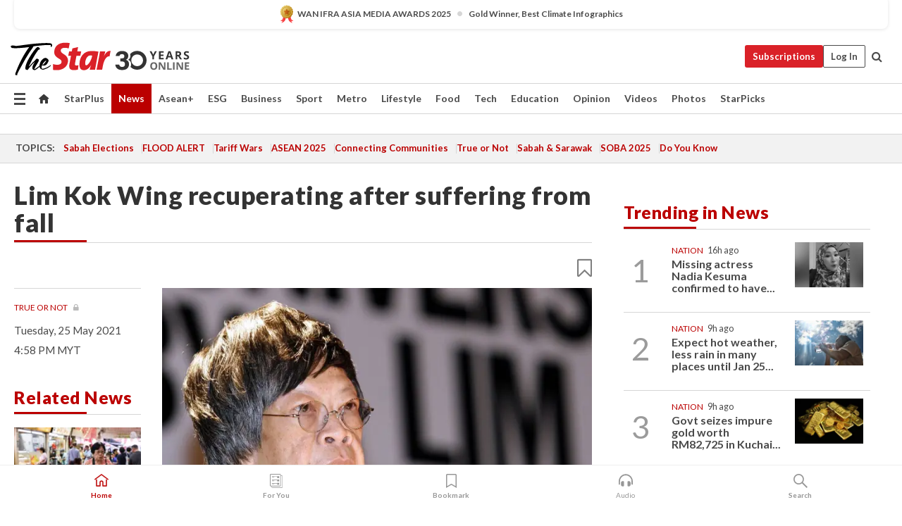

--- FILE ---
content_type: text/html; charset=UTF-8
request_url: https://www.thestar.com.my/news/true-or-not/2021/05/25/lim-kok-wing-alive-recuperating-at-home-after-suffering-from-fall
body_size: 67427
content:
<!--default_base.blade.php-->
<!DOCTYPE html>
<html lang="en">
<head>
    	<title>Lim Kok Wing recuperating after suffering from fall | The Star</title>
    <link rel="icon" type="image/png" href="https://cdn.thestar.com.my/Themes/img/favicon.ico" />
    

    <!--START: common.blade.php-->
<meta http-equiv="Content-Type" content="text/html;charset=utf-8"/>
<meta name="ROBOTS" content="index,follow,max-image-preview:large"/>
<meta name="viewport" content="width=device-width, initial-scale=1, minimum-scale=1" />
<meta name="at:customer_id" content="">
<meta name="at:subscription_status" content="Inactive">
<!--END: common.blade.php-->
    
                <!--StandardLayout.additionalGlobalHeadHTML-->


<script type="application/ld+json">
{
"@context": "http://schema.org",
"@type": "NewsArticle",
"headline": "Lim Kok Wing recuperating after suffering from fall",
"articleSection": "News",
"creator": "The Star Online",
"thumbnailUrl": "https://apicms.thestar.com.my/uploads/images/2021/05/25/1160693.jpg",
"dateCreated": "2021-05-25T08:58:00.000Z", 
"url": "https://www.thestar.com.my/news/true-or-not/2021/05/25/lim-kok-wing-alive-recuperating-at-home-after-suffering-from-fall",
"keywords":["\/News\/True or Not" , " Lim Kok Wing", "Alive", "Gail Phung", "Fall", "Hospital", "Recuperating"],
"author": {"@type":"Organization","name":"The Star Online","url":"https:\/\/www.thestar.com.my"},
"image": "https://apicms.thestar.com.my/uploads/images/2021/05/25/1160693.jpg",
"datePublished": "2021-05-25T08:58:00.000Z", 
"dateModified": "2021-05-25T10:05:02.000Z"  
}
</script>
<!--START: article.blade.php test-->

    <!-- Android native install app--> 
    <script>     
        if ('serviceWorker' in navigator) { 
          window.addEventListener('load', function() {
            navigator.serviceWorker.register('/theme_metro/js/sw.js').then(function(registration) {
              // Registration was successful
              console.log('ServiceWorker registration successful with scope: ', registration.scope);
            }, function(err) {
              // registration failed :(
              console.log('ServiceWorker registration failed: ', err);
            });
          });
        }
    </script>
    
    <link rel="manifest" href="/theme_metro/js/manifest.json">
	
	<meta property="fb:app_id" content="121120175250633" />
	<meta property="og:url" content="https://www.thestar.com.my/news/true-or-not/2021/05/25/lim-kok-wing-alive-recuperating-at-home-after-suffering-from-fall" />
	<meta property="og:title" content="Lim Kok Wing recuperating after suffering from fall" />
	<meta property="og:description" content="PETALING JAYA: Tan Sri Lim Kok Wing is currently recuperating after suffering from a fall at home, says Limkokwing University senior vice-president Datuk Gail Phung." />
	<meta property="og:type" content="article" />
	<meta property="og:locale" content="en_GB" />
	<meta property="og:site_name" content="The Star" />
	<meta property="og:image:width" content="600" />
	<meta property="og:image:height" content="315" />
	<meta property="og:image" content="https://apicms.thestar.com.my/uploads/images/2021/05/25/1160693.jpg" />
     
    <div class="stickyy">
    <div id="installContainer" style="display:none" class="installApp">  
        <button id="btnClose" type="button"> &times; </button> 
        <div id="imgBox"> 
            <img src="/theme_metro/images/TSOL640x100.png" alt="The Star" onclick="false">   
        </div>
        <button id="btnAdd" type="button"> View </button>   
    </div> 
    </div>
    <style>       
        
        div.stickyy {     
            background-color: white;  
            position: sticky !important; 
            z-index: 200 !important; 
        }   
        
/*        @media  only screen and (max-width: 767px){  
            a.navbar-brand.brand-mobile {
                padding-top: 3px !important;
                margin-top: 12px !important;
            }
        }    */
            
        #installContainer {    
            background-color: white;   
            position: initial;
            display: inline-block;    
        }    
        
        #imgBox {  
            margin-left: 30px;  
        } 
        
        #btnAdd {  
            border: 1px solid #d6d6d6; 
            padding: 1px 8px;
            text-align: center;
            text-decoration: none;  
            position:absolute; 
            border-radius: 3px; 
            right:10%;
            top:30%;
        } 

        #btnClose {
            position:absolute; 
            background:none;
            border:none;
            margin:0;
            padding:0; 
            left: 3%;
            top: 10%;
            font-size: 32px;
        }
         
    </style>    

    <script>     
        
        if (navigator.userAgent.match(/Android/i)) {  
            
            let deferredPrompt;
            
            window.addEventListener('beforeinstallprompt', (e) => {  
              e.preventDefault(); 
              deferredPrompt = e;   
              //btnAdd.style.display = 'block';  
              document.getElementById("installContainer").classList.remove("installApp");  
              document.getElementById("installContainer").classList.add("showInstall");
              document.getElementById("installContainer").style.display = "inline";   
              jQuery('div.stickyy').attr("style", "top: 0 !important; padding-bottom: 3px !important;");
              jQuery('#navbar-main.affix').attr("style", "top: 55px !important;"); 
              
              var position = jQuery(window).scrollTop(); 
              jQuery(window).scroll(function() {
                  var scroll = jQuery(window).scrollTop();
                  if(jQuery('#installContainer').hasClass('showInstall')){
                        if(scroll > position) {
                             //when scrolling down
                             if(jQuery('#navbar-main').hasClass('affix')){ 
                                 jQuery('div.stickyy').attr("style", "top: 0 !important; padding-bottom: 3px !important;");   
                                 jQuery('#navbar-main.affix').attr("style", "top: 55px !important;"); 
                             }
                         }
                         else {
                             if(jQuery('#navbar-main').hasClass('affix-top')){ 
                                 jQuery('div.stickyy').removeAttr("style", "top: 0 !important;");   
                                 jQuery('#navbar-main').removeAttr("style", "top: 55px !important;"); 
                             }
                         }
                       position = scroll;
                  }
              });
              
            });  
               
            btnAdd.addEventListener('click', (e) => {     
              deferredPrompt.prompt();  
              deferredPrompt.userChoice
                .then((choiceResult) => {
                  if (choiceResult.outcome === 'accepted') {
                    console.log('User accepted the A2HS prompt');
                  } else { 
                    console.log('User dismissed the A2HS prompt');
                  }  
                  deferredPrompt = null;
                });  
                
            }); 
            
            btnClose.addEventListener('click', function(){     
               document.getElementById('installContainer').style.display = 'none';
               document.getElementById("installContainer").classList.remove("showInstall");
               jQuery('#installContainer').addClass('installApp');  
            });    
            
        }
         
    </script>



<meta name="description" content="PETALING JAYA: Tan Sri Lim Kok Wing is currently recuperating after suffering from a fall at home, says Limkokwing University senior vice-president Datuk Gail Phung." />
<meta name="keywords" content=" Lim Kok Wing,Alive,Gail Phung,Fall,Hospital,Recuperating" />
<meta name="cXenseParse:smg-keywords" content=" Lim Kok Wing" />
<meta name="cXenseParse:smg-keywords" content="Alive" />
<meta name="cXenseParse:smg-keywords" content="Gail Phung" />
<meta name="cXenseParse:smg-keywords" content="Fall" />
<meta name="cXenseParse:smg-keywords" content="Hospital" />
<meta name="cXenseParse:smg-keywords" content="Recuperating" />
<meta name="cXenseParse:smg-brandsafety" content=""/>
<meta name="pageType" content="article" />
<meta name="url" content="https://www.thestar.com.my/news/true-or-not/2021/05/25/lim-kok-wing-alive-recuperating-at-home-after-suffering-from-fall" />
<meta name="datePublished" content="2021-05-25 16:58:00" />
<meta name="dateModified" content="2021-05-25 18:05:02" />
<meta name="author" content="" />
<meta name="inLanguage" content="en" />
<meta name="cxenseRandom" content="mkjx4bgg5lxuj3ksom36" />
<meta name="page_type" content="Article"/>
<meta name="content_type" content="Article" />
<meta name="content_id" content="558356" />
<meta name="content_title" content="Lim Kok Wing recuperating after suffering from fall" />
<meta name="content_category" content="News/True or Not" />
<meta name="content_category_alt" content="" />
<meta name="content_author" content="NA" />
<meta name="content_sp" content="NA" />
<meta name="content_byline" content="NA" />
<meta name="content_agency" content="NA" />
<meta name="content_language" content="English" />
<meta name="content_date" content="2021-05-25" />
<meta name="content_tags" content=" Lim Kok Wing,Alive,Gail Phung,Fall,Hospital,Recuperating" />
<meta name="content_tier" content="Metered" />
<meta name="content_length" content="Short" />
<meta name="content_exclusive" content="false" />
<meta name="parsely-metadata" content="{&quot;guid&quot;: &quot;558356&quot;, &quot;byline&quot;: &quot;NA&quot;, &quot;summary&quot;: &quot;PETALING JAYA: Tan Sri Lim Kok Wing is currently recuperating after suffering from a fall at home, says Limkokwing University senior vice-president Datuk Gail Phung.&quot;, &quot;image_url&quot; :&quot;https://apicms.thestar.com.my/uploads/images/2021/05/25/1160693.jpg&quot;,&quot;contain_video&quot;: false,&quot;is_premium&quot;: false,&quot;is_print&quot;: false,&quot;access_type&quot;: &quot;metered&quot; ,&quot;kicker_name&quot;: &quot;True Or Not&quot;,&quot;kicker_url&quot;: &quot;/news/true-or-not/&quot; } " />
<meta name="thumbnailUrl" content="https://apicms.thestar.com.my/uploads/images/2021/05/25/1160693.jpg" />
<meta property="cXenseParse:author" content="The Star Online" />
<meta name="cXenseParse:pageclass" content="article" />
<meta name="cXenseParse:smg-accesstype" content="metered" />
<meta name="cXenseParse:recs:publishtime" content="2021-05-25T16:58:00+0800" />
<meta property="article:modified_time" content="2021-05-25T18:05:02+0800" />
<meta name="cXenseParse:articleid" content="558356" />
<meta name="cXenseParse:smg-contenttype" content="Article" />
 
<meta name="cXenseParse:kicker_name" content="True Or Not" />
<meta name="cXenseParse:kicker_url" content="/news/true-or-not/" />
<meta name="cXenseParse:is_print" content="false" />
<meta name="cXenseParse:is_exclusive" content="false" />
<meta property="article:published_time" content="2021-05-25T16:58:00.000Z" />
<meta property="article:modified_time" content="2021-05-25T18:05:02.000Z"/>
<meta property="article:author" content="" />
<meta property="article:section" content="News" />
<meta name="twitter:card" content="summary_large_image" />
<meta name="twitter:title" content="Lim Kok Wing recuperating after suffering from fall" />
<meta name="twitter:description" content="PETALING JAYA: Tan Sri Lim Kok Wing is currently recuperating after suffering from a fall at home, says Limkokwing University senior vice-president Datuk Gail Phung." />
<meta name="twitter:image" content="https://apicms.thestar.com.my/uploads/images/2021/05/25/1160693.jpg" />
<meta itemprop="identifier" content="3280388" />
<meta itemprop="headline" content="Lim Kok Wing recuperating after suffering from fall" />
<meta itemprop="pageType" content="article" />
<meta itemprop="articleSection" content="News" />
<meta itemprop="datePublished" content="2021-05-25 16:58:00" />
<meta itemprop="dateModified" content="2021-05-25 18:05:02" />
<meta itemprop="image" content="https://apicms.thestar.com.my/uploads/images/2021/05/25/1160693.jpg" />
<meta name="article_section_name" content="News" />
<meta name="content_sentiment" content="NA" />
<meta name="content_sentiment_magnitude" content="NA" />
<meta name="content_classification_main" content="NA" />
<meta name="content_classification_main_alt" content="NA" />
<meta name="content_classification" content="NA" />
<meta name="content_classification_alt" content="NA" />
<meta name="content_keyword_suggestion" content="NA" />
<link href="https://www.thestar.com.my/news/true-or-not/2021/05/25/lim-kok-wing-alive-recuperating-at-home-after-suffering-from-fall" rel="canonical" >


    <input type="hidden" value="zpUCnlfMoMTRuuXU0BZ/3B1i1fRWYPFoa0xiEPiLwRXHx0V1anYHN1CwGMJTWuZCNgmFLMGWMZJxHH9ysR5l6g+UB5mzcup9XIm676YSbyoptRkiCC8laXElTWqFUkZyDQhra443dhl7QasWtEgIUg==" id="hecs">
<!--END: article.blade.php-->            
    <!-- CSRF Token -->
    <meta name="csrf-token" content="1X8rqGpP7HoLXX2rSIz8BTZK5L8EaIN3Qpu8n85i">
    <!-- Global Header scripts -->    
     
            
    <!-- Start Header Script -->
<!-- Anti-flicker snippet (recommended) 
<style>.async-hide { opacity: 0 !important} </style>
<script>(function(a,s,y,n,c,h,i,d,e){s.className+=' '+y;h.start=1*new Date;
h.end=i=function(){s.className=s.className.replace(RegExp(' ?'+y),'')};
(a[n]=a[n]||[]).hide=h;setTimeout(function(){i();h.end=null},c);h.timeout=c;
})(window,document.documentElement,'async-hide','dataLayer',4000,
{'GTM-PVM4TH':true});</script> -->
<meta name="apple-itunes-app" content="app-id=428184176">
<link rel="stylesheet" type="text/css" href="https://cdn.thestar.com.my/Themes/css/bootstrap.min.css" />
<link rel="stylesheet" type="text/css" href="https://fonts.googleapis.com/css?family=Lato:300,300i,400,400i,700,700i,900,900i&display=swap" />
<link href="https://fonts.googleapis.com/icon?family=Material+Icons+Round" rel="stylesheet">
<link href="https://fonts.googleapis.com/icon?family=Material+Icons" rel="stylesheet">
<link rel="stylesheet" type="text/css" href="https://cdn.thestar.com.my/Themes/css/tsol2019_pw.min.css?v=20251201" />
<link rel="stylesheet" type="text/css" href="https://cdn.thestar.com.my/Themes/css/story2017.min.css?v=20250324" />
<link rel="stylesheet" type="text/css" href="https://cdn.thestar.com.my/Themes/css/info.min.css" />
<link rel="stylesheet" type="text/css" href="https://cdn.thestar.com.my/Themes/css/bookmark.min.css?v=20201123" />
<link rel="stylesheet" type="text/css" href="https://cdn.thestar.com.my/Themes/css/main.css?v=202501014" />
<link rel="stylesheet" type="text/css" href="https://cdn.thestar.com.my/Themes/css/promo.min.css">
<link rel="stylesheet" type="text/css" media="only screen and (max-width:767px)" href="https://cdn.thestar.com.my/Themes/css/responsive.min.css">
<link rel="stylesheet" type="text/css" href="https://cdn.thestar.com.my/Themes/css/stock.search.min.css" />
<link rel="stylesheet" type="text/css" href="https://cdn.thestar.com.my/Themes/css/font-awesome.min.css" />
<link rel="stylesheet" type="text/css" href="https://cdn.thestar.com.my/GlobalBar/css/global-bar.min.css"/>
<link rel="stylesheet" type="text/css" href="https://cdn.thestar.com.my/Components/Audio/audio.min.css">
<link rel="stylesheet" type="text/css" href="https://cdn.thestar.com.my/Themes/css/owl.carousel.min.css"/>
<link rel="stylesheet" type="text/css" href="https://cdn.thestar.com.my/Themes/css/style.min.css?v=202512031"/>
<link rel="stylesheet" type="text/css" href="https://cdn.thestar.com.my/Themes/css/header-menu.min.css?v=20250428"/>
<link rel="stylesheet" type="text/css" href="https://cdn.thestar.com.my/Themes/css/30-year-anniversary.min.css?v=20250626"/>

<!-- hide globalbar for tablet -->
<style>@media screen and (min-width: 768px) and (max-width: 1024px){
#thestar-global-bar { display: none; }
body { padding-top: 0 !important; }
#navbar-main.affix { top: 0 !important; }
}</style>
<style>
.sassize{--breakpoint:desktop}@media all and (max-width:991px){.sassize{--breakpoint:tablet}}@media all and (max-width:767px){.sassize{--breakpoint:mobile}}
img[src$="default.gif"] { display: none;}
img[src^="https://content.thestar.com.my/smg/settag/name=lotame/tags="] {display:none;}
.masthead {
  background: url(https://cdn.thestar.com.my/Widgets/Masthead/2025/Christmas.png) no-repeat -5px -3px transparent;
}
.masthead-2 {
    position: absolute;
    width: 250px;
    left: 41%;
    right: 41%;
    top: 12px;
}
.anniv-special{
	display:none;
}
@media only screen and (max-width: 991px) {	
    /*50 years special*/
    .anniv-special{
	display:block;
	margin:0 auto;
	text-align:center;
    }
   .anniv-special img{
        height: auto;
        width: 200px;
        margin-top: 12px;
        margin-bottom: 12px;
    }
}
</style>
<!--<script type="text/javascript" async src="https://experience-ap.piano.io/xbuilder/experience/load?aid=Gr82HQx5pj"></script>-->
<script src="//ajax.googleapis.com/ajax/libs/jquery/3.6.0/jquery.min.js"></script>
<!-- HTML5 Shim and Respond.js IE8 support of HTML5 elements and media queries -->
<!-- WARNING: Respond.js doesn't work if you view the page via file:// -->
<!--[if lt IE 9]>
<script src="https://oss.maxcdn.com/libs/html5shiv/3.7.0/html5shiv.js"></script>
<script src="https://oss.maxcdn.com/libs/respond.js/1.4.2/respond.min.js"></script>
<![endif]-->
<script src="https://cdnjs.cloudflare.com/ajax/libs/URI.js/1.18.10/URI.min.js"></script>
<script src="https://cdnjs.cloudflare.com/ajax/libs/moment.js/2.18.1/moment.min.js"></script>
<script src="https://cdnjs.cloudflare.com/ajax/libs/postscribe/2.0.8/postscribe.min.js"></script>
<script src="https://cdn.thestar.com.my/Themes/js/js.cookie.min.js"></script>
<script src="https://cdn.thestar.com.my/Themes/js/jquery.dotdotdot.min.js"></script>
<script src="https://cdn.jsdelivr.net/npm/vue@2.5.12/dist/vue.min.js"></script>
<script src="https://cdnjs.cloudflare.com/ajax/libs/axios/0.19.0/axios.min.js"></script>
<script src="https://cdn.thestar.com.my/Themes/js/Main.min.js"></script>
<script src="https://cdn.thestar.com.my/Themes/js/widget_mixin.min.js"></script>
<script>var my_jquery = jQuery;</script>
<script>jQuery = my_jquery;</script>
<script src="https://cdn.thestar.com.my/Themes/js/slick.min.js" ></script>
<script type="text/javascript" src="https://cdn.thestar.com.my/Themes/js/jquery.unveil.min.js" defer></script>
<script>

			
var KICKER_FREE_MARKUP='<span class="labels labels--free" data-toggle="tooltip" title="" data-original-title="This is a Free article"><i class="fa fa-unlock"></i></span>'
var KICKER_PREMIUM_MARKUP='<span class="biz-icon" data-toggle="tooltip" title="" id="sbp-tip" data-original-title="Premium">Premium</span>';
var KICKER_LOCK_MARKUP='<span class="biz-icon" data-toggle="tooltip" title="" id="sbp-tip" data-original-title="To unlock the article, click on the headline and log in with your StarBiz Premium account or select a membership to join." aria-describedby="tooltip489695">StarBiz Premium</span>';
var KICKER_UNLOCK_MARKUP='<span class="biz-icon"><i class="fa fa-unlock"></i></span>';
var KICKER_LOCK_MARKUP_V2='<span class="labels labels--gray" data-toggle="tooltip" title="" data-original-title="This is a locked article"><i class="fa fa-lock"></i></span>';
</script>
<!-- Cx FB user linking script begin -->
<script type="text/javascript">
  
    function checkFBLogin() {
     if (window.FB && typeof FB.getLoginStatus === 'function') {
 
        FB.getLoginStatus(function(response) {
          if (response.status === 'connected') {
            // Read the FaceBook user ID
            var fbUserId = response.authResponse.userID;
            
          } else {
            setTimeout(checkFBLogin, 1000);
          }
        });
 
      } else {
        setTimeout(checkFBLogin, 1000);
      }
    }
    checkFBLogin();
</script>
<!-- Cx FB user linking script end -->
<script src="https://cdn.thestar.com.my/Themes/js/owl.carousel.min.js"></script>
<script src="https://cdn.thestar.com.my/Themes/js/parsely-onload.min.js"></script>
<script src="https://cdn.thestar.com.my/Themes/js/mediatag.min.js"></script>
<script src="https://cdn.thestar.com.my/Themes/js/mediatagv3.js"></script>
<script src="https://cdn.thestar.com.my/Themes/js/mediahelper.min.js?v=2021002"></script>
<link rel="apple-touch-icon" sizes="57x57" href="https://cdn.thestar.com.my/Themes/img/touch-icon-precomposed.png">
<link rel="apple-touch-icon" sizes="114x114" href="https://cdn.thestar.com.my/Themes/img/touch-icon-iphone.png">
<link rel="apple-touch-icon" sizes="120x120" href="https://cdn.thestar.com.my/Themes/img/touch-icon-120x120.png">
<link rel="apple-touch-icon" sizes="152x152" href="https://cdn.thestar.com.my/Themes/img/touch-icon-ipad.png">
<link rel="apple-touch-icon" sizes="167x167" href="https://cdn.thestar.com.my/Themes/img/touch-icon-iphone-retina.png">
<link rel="apple-touch-icon" sizes="180x180" href="https://cdn.thestar.com.my/Themes/img/touch-icon-ipad-retina.png">
<link rel="apple-touch-icon" sizes="192x192" href="https://cdn.thestar.com.my/Themes/img/touch-icon-192x192.png">
<link rel="stylesheet" type="text/css" href="https://cdn.thestar.com.my/Themes/css/widgettop.min.css" />
<script src="https://cdn.thestar.com.my/Themes/js/widgettop.min.js"></script>
<!--<script type="text/javascript" src="//s7.addthis.com/js/300/addthis_widget.js#pubid=ra-5dfaeb0face4ad17"></script>-->

<!-- Start Deco masthead -->
<script type="text/javascript">
jQuery(document).ready(function(){
var checkDeco = new Date();
var decoStart = new Date("December 8, 2025 00:00:00");
var decoEnd = new Date("December 31, 2025 23:59:59");
if (checkDeco.getTime() > decoStart.getTime() && checkDeco.getTime() < decoEnd.getTime()){
//This is for regular festival masthead
$("#page-header > div >div").attr("class", "container masthead");

}
});
</script>
<!-- End Deco masthead -->
<script>var rmad = false;</script>

<!-- Sharethis-->
<script type='text/javascript' src='https://platform-api.sharethis.com/js/sharethis.js#property=6475dc6e8b790100199499d6&product=sop' async='async'></script>
<link rel="stylesheet" type="text/css" href="https://cdn.thestar.com.my/Themes/css/sharethis.min.css" />

<link rel="stylesheet" type="text/css" href="https://cdn.thestar.com.my/Themes/css/mustwatch.css" />

<!-- Clarity 20241121-->
<script type="text/javascript">
    (function(c,l,a,r,i,t,y){
        c[a]=c[a]||function(){(c[a].q=c[a].q||[]).push(arguments)};
        t=l.createElement(r);t.async=1;t.src="https://www.clarity.ms/tag/"+i;
        y=l.getElementsByTagName(r)[0];y.parentNode.insertBefore(t,y);
    })(window, document, "clarity", "script", "o0x36t4cob");
</script>

<!-- End Header Script -->            <!-- theme includes js_extra.blade.php -->
<script type="text/javascript">
var viewid = Math.round(Math.random() * 100000000000);
function sasiajserver(size,position){
var SAS = JSON.parse(jQuery('meta[name=SAS]').attr("content"));
var rdm2 = Math.round(Math.random() * 100000000000);
return "https://content.thestar.com.my/smg/jserver/viewid=" + viewid +
    "/random=" + rdm2 +
    "/network=SMG/site=TSOL" +
    "/area=" + SAS.area + 
    "/pagetype=" + SAS.pagetype + 
    "/platform=" + sascalcsize() + 
    "/size=" + size +
    "/position=" + position;
}
function sascalcsize(){var b=window.getComputedStyle(document.querySelector(".sassize"));var a=b.getPropertyValue("--breakpoint");return a};
</script>
<!-- Admiral --> 
<script>
             if (typeof pageType !== "undefined")
         {
         if(pageType == "article"){
                var daxsubscriber = false;
          }
       }
        
</script>
<!-- End Admiral -->
<script>
// show or hide login button
var rmad = false;
var isLogin = false;

tkValid = 0;
// 3 = active , subscriber, has ads free
if (tkValid > 0) {
    isLogin = true;
} 
if (tkValid == "3") {
    rmad = true;
}

jQuery(document).ready(function() {
if (tkValid > 0) {
    jQuery('.btn_login').hide();
    jQuery('.login_menu').show();
    jQuery('.m-login-menu').show();
    jQuery('.m-login-button').attr("style", "display: none !important"); // Override css
} else {
    jQuery('.btn_login').show();
    jQuery('.login_menu').hide();
    jQuery('.m-login-button').show();
    jQuery('.m-login-menu').hide();
}
});
</script>
<!-- PPID --> 
<script type="text/javascript">  
    // client id value will be = encrypted(userid)
    // else client id = encrypted GA ID
    var client_id = "cd91e4b8cc71fc46c35e4608358cc1df5faf72f4";
    var re = new RegExp("^([0-9a-zA-Z]{32,150})$|^([0-9a-fA-F]{8}-[0-9a-fA-F]{4}-[0-9a-fA-F]{4}-[0-9a-fA-F]{4}-[0-9a-fA-F]{12})$");
    var userID = "UA-167768859-1" ;
	
			client_id = "cd91e4b8cc71fc46c35e4608358cc1df5faf72f4";
	
    console.log('client_id: '+client_id);
</script>
<!-- End PPID -->

<!-- CDP Web Insight script -->
<script type = "text/javascript" >
   var _portalId = "564891087";
   var _propId = "564997745";

   var _ATM_TRACKING_ASSOCIATE_UTM = 0 ;
   var _CDP_GA_ACCOUNT_TRACKING_ID = "UA-828580-1";

   var _cdp365Analytics = {
      default_event: 0,
      first_party_domain: ".thestar.com.my",
      dims: {
         users: {
            origin_source: "The Star Online"
         }
      }
   };
(function() {
    var w = window;
    if (w.web_event) return;
    var a = window.web_event = function() {
        a.queue.push(arguments);
    }
    a.propId = _propId;
    a.track = a;
    a.queue = [];
    var e = document.createElement("script");
    e.type = "text/javascript", e.async = !0, e.src = "//st-a.cdp.asia/insight.js";
    var t = document.getElementsByTagName("script")[0];
    t.parentNode.insertBefore(e, t)
})(); </script>
<!-- End of CDP Web Insight script -->

<!-- Chartbeat --> 
<script async src="//static.chartbeat.com/js/chartbeat_mab.js"></script>
<script>
    var chbpage_type = jQuery('meta[name=page_type]').attr("content");
    var chbcontentauthor = jQuery('meta[name=content_byline]').attr("content");
    var contentcat = jQuery('meta[name=content_category]').attr("content");
    var contentaltcat = jQuery('meta[name=content_category_alt]').attr("content");
    var chbpagecat = jQuery('meta[name=page_category]').attr("content");
	var chburl = jQuery("meta[property='og:url']").attr("content");
    var chbaltcats;
    var chballcats = '';
    var chbuser_status = 'anon';

    if (typeof chbpage_type !== "undefined") {

    if (chbpage_type.toLowerCase() == "article" || chbpage_type.toLowerCase() == "category" || chbpage_type.toLowerCase() == "photo listing" ||  chbpage_type.toLowerCase() == "photo gallery") {

        if (typeof chbcontentauthor !== "undefined") {
            if (chbcontentauthor === 'NA') {
                chbcontentauthor = '';
            }
            //else if (chbcontentauthor.indexOf('By') > -1) {
            //chbcontentauthor = chbcontentauthor.replace('By', '');
            //chbcontentauthor = chbcontentauthor.trim();
            //}
            //else if (chbcontentauthor.indexOf('by') > -1) {
            //chbcontentauthor = chbcontentauthor.replace('by', '');
            //chbcontentauthor = chbcontentauthor.trim();
            //}
        } else {
            chbcontentauthor = '';
        }

        if (typeof chbpagecat !== "undefined") {            
            if (chbpagecat === 'NA') {
                chbpagecat = '';
            }

            if (chbpagecat.toLowerCase() === 'starpicks') {
                chbpagecat = 'StarPicks';
            }

            if (chbpagecat.toLowerCase() === 'starplus') {
                chbpagecat = 'StarPlus';
            }

            if (chbpagecat.toLowerCase() === 'aseanplus') {
                chbpagecat = 'AseanPlus';
            }
			
        } else {
            chbpagecat = '';
        }

        if (typeof contentcat !== "undefined") {
            contentcat = cleanContentCategories(contentcat);
            contentcat = contentcat.split('/').join(','); 
        }else{
            contentcat = '';
        }
        if (typeof contentaltcat !== "undefined") {
            contentaltcat = cleanContentCategories(contentaltcat);
            contentaltcat = contentaltcat.split('/').join(','); 
        }else{
            contentaltcat = '';
        }

        if (chbpage_type.toLowerCase() == "category") {
            chballcats = chbpagecat;
        } else if (chbpage_type.toLowerCase() == "photo listing" || chbpage_type.toLowerCase() == "photo gallery") {
            chballcats = 'Photos';
        } else {
            if (contentaltcat !== '') {
                chballcats = contentcat + ',' + contentaltcat; 
            } else {
                chballcats = contentcat;
            }
            
            var customname = ""; 
            var columnName = ""; 
            if( columnName != '' ){
                if( chballcats.toLowerCase().includes("lifestyle,viewpoints"))
                    chballcats = chballcats.replace(/lifestyle,viewpoints/gi, "Lifestyle,Viewpoints," + columnName);
                else if (chballcats.toLowerCase().includes("opinion,columnists"))
                    chballcats = chballcats.replace(/opinion,columnists/gi, "Opinion,Columnists," + columnName);
                else if (chballcats.toLowerCase().includes("sport,say what"))
                    chballcats = chballcats.replace(/sport,say what/gi, "Sport,Say What," + columnName);
                else if (chballcats.toLowerCase().includes("business,insight"))
                    chballcats = chballcats.replace(/business,insight/gi, "Business,Insight," + columnName);
                else if (chballcats.toLowerCase().includes("food,food for thought"))    
                    chballcats = chballcats.replace(/food,food for thought/gi, "Food,Food For Thought," + columnName);
                else if (chballcats.toLowerCase().includes("metro,views"))    
                    chballcats = chballcats.replace(/metro,views/gi, "Metro,Views," + columnName);
                else if (chballcats.toLowerCase().includes("tech,tech thoughts"))    
                    chballcats = chballcats.replace(/tech,tech thoughts/gi, "Tech,Tech Thoughts," + columnName);
            }
        }
    } else if (chbpage_type.toLowerCase() == "subcategory") {
        var pageCat = jQuery('meta[name=page_category]').attr("content");
		var customname = ""; 

                    chballcats = pageCat.split('/').join(',').replace("And", "&").replace("#", "");
                    chbcontentauthor = '';
			
    } else if (chbpage_type.toLowerCase() == "tag") {
        var pageCat = jQuery('meta[name=page_tag]').attr("content");
        chballcats = pageCat;
        chbcontentauthor = '';
    } else {
        chbcontentauthor = '';
        chballcats = '';
    }
} else {
    chbcontentauthor = '';
    chballcats = '';
}
	 
	if (chbcontentauthor != '')
    {
        chbcontentauthor = chbcontentauthor.replace(/\b and \b/i, ",");
        chbcontentauthor = chbcontentauthor.replace(/[^@\s]*@[^@\s]*\.[^@\s]*/, "");
        chbcontentauthor = chbcontentauthor.replace(/([^\v]+) \bBy\b | *\bBy\b/i, "");
		chbcontentauthor = chbcontentauthor.replace(/\s*,\s*/g, ",");
        chbcontentauthor = chbcontentauthor.trim();
    }

    chballcats = cleanContentCategories(chballcats);
	
     
        if (isLogin==true) {
            chbuser_status = 'lgdin';
        }else{
            chbuser_status = 'anon';
        } 
    
    function cleanContentCategories(content){
        //all page_types
        content = content.replace(/starpicks/gi, 'StarPicks');
        content = content.replace(/starplus/gi, 'StarPlus');
        content = content.replace(/aseanplus/gi, 'AseanPlus');
        content = content.replace(/&#039;/gi, "'");
        //article page_types
        content = content.replace(/lifestyle\/entertainment/gi, 'Lifestyle,Entertainment & Style,Entertainment');
        content = content.replace(/lifestyle\/style/gi,         'Lifestyle,Entertainment & Style,Style');
        content = content.replace(/lifestyle\/people/gi,        'Lifestyle,People & Living,People');
        content = content.replace(/lifestyle\/living/gi,        'Lifestyle,People & Living,Living');
        content = content.replace(/lifestyle\/travel/gi,        'Lifestyle,Travel & Culture,Travel');
        content = content.replace(/lifestyle\/culture/gi,       'Lifestyle,Travel & Culture,Culture');
        content = content.replace(/lifestyle\/health/gi,        'Lifestyle,Health & Family,Health');
        content = content.replace(/lifestyle\/family/gi,        'Lifestyle,Health & Family,Family');
        content = content.replace(/sport\/others/gi, 'Sport/Other Sports');
        //subcategory page_types
        if(!content.includes('Other Sports')){
            content = content.replace(/Other Sport/gi, 'Other Sports');
        }

        var result = content;
        result = removeLastChar(result, ',');
        return result;
    }

    function removeLastChar(str,charStr){
        var lastChar = str[str.length -1];
        if(lastChar == charStr){
            str = str.slice(0, -1);
        }
        return str;
    }
	 
	 (function() {
                /** CONFIGURATION START **/
                var _sf_async_config = window._sf_async_config = (window._sf_async_config || {});
                _sf_async_config.uid = 66903;
                _sf_async_config.domain = 'thestar.com.my';
                _sf_async_config.flickerControl = false;
                /*_sf_async_config.useCanonical = true;
                _sf_async_config.useCanonicalDomain = true;*/
				_sf_async_config.path = chburl;
                _sf_async_config.sections = chballcats;
                _sf_async_config.authors = chbcontentauthor;
				_sf_async_config.articleBlockSelector = 'div.in-sec-story,div.focus-story,div.list-listing';

                var _cbq = window._cbq = (window._cbq || []);
                _cbq.push(['_acct', chbuser_status]);

                /** CONFIGURATION END **/
                function loadChartbeat() {
                    var e = document.createElement('script');
                    var n = document.getElementsByTagName('script')[0];
                    e.type = 'text/javascript';
                    e.async = true;
                    e.src = '//static.chartbeat.com/js/chartbeat.js';
                    n.parentNode.insertBefore(e, n);
                }
                loadChartbeat();
        })();
</script>
<!-- End Chartbeat -->        <!-- resources common css_includes.blade.php -->        
    <!-- theme includes css_includes.blade.php -->            <!-- Widget CSS links -->
        <link type="text/css" rel="stylesheet" href="/theme_metro/widgets/article-details/article-details.css"/>
        <!-- Page Header scripts -->
<link href="https://cdn.thestar.com.my/Themes/css/print_v2.css" rel="stylesheet" type="text/css">
<!--<script async src="https://securepubads.g.doubleclick.net/tag/js/gpt.js"></script>
<script async src='//cdn.thestar.com.my/Themes/js/prebid.js'></script>-->
<script async src="https://platform.twitter.com/widgets.js" charset="utf-8"></script>
<script>
if (!rmad) {
  var sectionName = $('meta[name=article_section_name]').attr("content");
  document.write('<scr');
  document.write('ipt src="https://cdn.thestar.com.my/Themes/js/gpt/' + sectionName + 'Story.js?v=20251016_1">');
  document.write("</scr");
  document.write("ipt>");
}

</script>
<script type="text/javascript" src="https://cdn.thestar.com.my/Themes/js/story.min.js?v=20250922" defer></script>
<script type="text/javascript" src="/theme_metro/js/trendingParsely.js"></script>

<!-- Start of Survicate (www.survicate.com) code -->
<script type="text/javascript">
  //(function (w) {
    //var s = document.createElement('script');
    //s.src = '//survey.survicate.com/workspaces/40636b6a623c41a574580c19efa630b6/web_surveys.js';
    //s.async = true;
    //var e = document.getElementsByTagName('script')[0];
    //e.parentNode.insertBefore(s, e);
  //})(window);
</script>
<!-- End of Survicate code -->
<style>.video-container{margin-top:10px;}</style>
<!--<script async src="https://cdn.thestar.com.my/Themes/js/uraapi.min.js"></script>-->

    <script>
        window.Laravel = {"csrfToken":"1X8rqGpP7HoLXX2rSIz8BTZK5L8EaIN3Qpu8n85i"}
        var IMAGE_URL = 'https://apicms.thestar.com.my/';
    </script> 
    
</head>

    <body>
        <div class='sassize'></div>
    <!-- Main THEME Content -->
    <!-- page content -->
        <div class="widgettop" id="widgettop" style="display:none;">        
    <div class="flex-container ">
        <div class="firinfo"></div>
        <div class="close">   
            <img id="closeButton" src="https://cdn.thestar.com.my/Themes/img/close.png">
        </div>
    </div>
</div>    <!-- HEADER OF THEME -->
<div id="award-container" class="container" style="display: none;"></div>
<script>
    // hide award container if on /awards page
    if (window.location.pathname === '/awards' || window.location.pathname === '/awards/') {
        document.getElementById('award-container').style.display = 'none';
    } else {
        fetch('https://cdn.thestar.com.my/Components/AwardHighlight/award-highlight.txt' + "?v=" + Date.now())
        .then(response => response.text())
        .then(html => {
            const awardContainer = document.getElementById('award-container');
            awardContainer.innerHTML = html;
            const scripts = awardContainer.getElementsByTagName('script');
            for (let script of scripts) {
            eval(script.innerHTML);
            }
            // Wait for async script to set image src, then wait for image to load
            const checkImage = () => {
                const img = awardContainer.querySelector('.award-icon');
                if (img && img.src && img.src !== window.location.href) {
                    if (img.complete) {
                        awardContainer.style.display = '';
                    } else {
                        img.onload = () => awardContainer.style.display = '';
                        img.onerror = () => awardContainer.style.display = 'none';
                    }
                } else {
                    setTimeout(checkImage, 50);
                }
            };
            checkImage();
        })
        .catch(error => console.error('Error loading award:', error));
    }
</script>

<!-- header_menu -->
<header id="page-header">
    <div class="branding">
        <div class="container">
            <a class="navbar-brand brand-prime" href="/"
               data-list-type="Header"
               data-content-type="Navigation"
               data-content-title="The Star Online"
               data-content-id="https://www.thestar.com.my">
			    <svg class="icon" width="256" height="50" role="img" aria-label="the star online">
                    <image xlink:href="https://cdn.thestar.com.my/Themes/img/logo-tsol-30yrs.svg" src="https://cdn.thestar.com.my/Themes/img/logo-tsol-30yrs.svg" width="256" height="50" border="0"></image>
                </svg>
                <!--<svg class="icon" width="150" height="50" role="img" aria-label="the star online">
                    <image xlink:href="https://cdn.thestar.com.my/Themes/img/logo-tsol-fullv3.svg" src="https://cdn.thestar.com.my/Themes/img/logo-tsol-logov3.png" width="150" height="50" border="0"></image>
                </svg>-->
            </a>
			<div id="iconDesktop" style="display: none"></div>
            <ul class="nav social-branding right">
<!--                <li>
                    <a href="https://newsstand.thestar.com.my/epaper/" target="_blank" class="epaper"
                       data-list-type="Header"
                       data-content-type="App Download"
                       data-content-title="ePaper"
                       data-content-id="https://newsstand.thestar.com.my/epaper/ ">
                        <i class="icon sprite-icon"></i> The Star ePaper
                    </a>
                </li>-->
                                <li class="dropdown dropdown--subscribe top-bar">
                    <a  class="btn--subscribe"
                        data-list-type="Header"
                        data-content-type="Navigation"
                        data-content-title="Subscription"
                        data-content-id="https://www.thestar.com.my/subscription" href="/subscription">Subscriptions</a>
                </li>
                                                 <li id="btn_login" class="btn-login">
                     <a class="login" href="https://sso.thestar.com.my/?lng=en&amp;channel=1&amp;ru=HNQ8Auw31qgZZU47ZjHUhHKJStkK3H51/pPcFdJ1gQ9cFgPiSalasDvF6DeumuZwrPFzdYjofJj9eX1n44olytDmcnSbkV7H0g1/oPprmHuH2bLw8YZOELK07kKdcdcDK96Mea9TYJLlrkKUAW6iDsLgpzpfH2mtu3KeqckrciACTRWIxMfJCYzZ0xi8ryJaOKlFv/Q7xIpZ4ODt13i0Q3vq0rM0R6VSK3Yol+6f/a3kXUuDTimjbCok4RBPYyPzYi4EUMNLRJJc/U8EKqXjDeBLQTeBvILD0nFeFyZjJBb49aGk1uKmKUETFcLhUTHYRXeG0ki9s6b2fr/+/DFmHQ=="
                        data-list-type="Header"
                        data-content-type="Outbound Referral"
                        data-content-title="Log In"
                        data-content-id="https://sso.thestar.com.my/?lng=en&amp;channel=1&amp;ru=HNQ8Auw31qgZZU47ZjHUhHKJStkK3H51/pPcFdJ1gQ9cFgPiSalasDvF6DeumuZwrPFzdYjofJj9eX1n44olytDmcnSbkV7H0g1/oPprmHuH2bLw8YZOELK07kKdcdcDK96Mea9TYJLlrkKUAW6iDsLgpzpfH2mtu3KeqckrciACTRWIxMfJCYzZ0xi8ryJaOKlFv/Q7xIpZ4ODt13i0Q3vq0rM0R6VSK3Yol+6f/a3kXUuDTimjbCok4RBPYyPzYi4EUMNLRJJc/U8EKqXjDeBLQTeBvILD0nFeFyZjJBb49aGk1uKmKUETFcLhUTHYRXeG0ki9s6b2fr/+/DFmHQ==">
                        Log In
                     </a>
                 </li>
                                 <li id="login_menu" class="dropdown top-bar" style="display:none;">
                        <a id="hllogin" class="log-in-light"><i class="material-icons-round person">person</i></a>
                        <ul class="dropdown-menu log-in 123">
                                                    <li>
                                <a href="https://login.thestar.com.my/accountinfo/profile.aspx" target="_blank"
                                   data-list-type="Profile Management"
                                   data-content-type="Manage Profile"
                                   data-content-title="https://login.thestar.com.my/accountinfo/profile.aspx">Manage Profile
                                </a>
                            </li>
                            <li>
                                <a href="https://login.thestar.com.my/accountinfo/changepassword.aspx" target="_blank"
                                   data-list-type="Profile Management"
                                   data-content-type="Change Password"
                                   data-content-title="https://login.thestar.com.my/accountinfo/changepassword.aspx">Change Password
                                </a>
                            </li>
                            <li>
                                <a href="https://login.thestar.com.my/accountinfo/sessions.aspx" target="_blank"
                                   data-list-type="Profile Management"
                                   data-content-type="Manage Logins"
                                   data-content-title="https://login.thestar.com.my/accountinfo/sessions.aspx">Manage Logins
                                </a>
                            </li>
                            <li style="border-top:1px solid #d6d6d6">
                                <a href="https://login.thestar.com.my/accountinfo/subscriptioninfo.aspx" target="_blank"
                                   data-list-type="Profile Management"
                                   data-content-type="Manage Subscription"
                                   data-content-title="https://login.thestar.com.my/accountinfo/subscriptioninfo.aspx">Manage Subscription
                                </a>
                            </li>
                            <li>
                                <a href="https://login.thestar.com.my/accountinfo/transhistory.aspx" target="_blank"
                                   data-list-type="Profile Management"
                                   data-content-type="Transaction History"
                                   data-content-title="https://login.thestar.com.my/accountinfo/transhistory.aspx">Transaction History
                                </a>
                            </li>
                            <li>
                                <a href="https://login.thestar.com.my/accountinfo/billing.aspx" target="_blank"
                                   data-list-type="Profile Management"
                                   data-content-type="Manage Billing Info"
                                   data-content-title="https://login.thestar.com.my/accountinfo/billing.aspx">Manage Billing Info
                                </a>
                            </li>
                                                                                    <li style="border-top:1px solid #d6d6d6">
                                <a href="https://www.thestar.com.my/foryou/edit"
                                   data-list-type="Profile Management"
                                   data-content-type="Manage For You"
                                   data-content-title="https://www.thestar.com.my/foryou/edit">Manage For You
                                </a>
                            </li>
                            <li style="border-bottom:1px solid #d6d6d6">
                                <a href="https://www.thestar.com.my/saved-articles"
                                   data-list-type="Profile Management"
                                   data-content-type="Manage Bookmarks"
                                   data-content-title="https://www.thestar.com.my/saved-articles">Manage Bookmarks
                                </a>
                            </li>
                                                                                    <li>
                                <a href="https://www.thestar.com.my/subscribe"
                                   data-list-type="Profile Management"
                                   data-content-type="Package & Pricing"
                                   data-content-title="https://www.thestar.com.my/subscribe">Package & Pricing
                                </a>
                            </li>
                                                        <li>
                                <a href="https://www.thestar.com.my/faqs/"
                                   data-list-type="Profile Management"
                                   data-content-type="FAQs"
                                   data-content-title="https://www.thestar.com.my/faqs/">FAQs
                                </a>
                            </li>
                            <li class="log-out">
                                <a href="#" onclick="logout();"
                                   data-list-type="Profile Management"
                                   data-content-type="Log Out"
                                   data-content-title="https://www.thestar.com.my">Log Out
                                </a>
                            </li>
                        </ul>
                    </li>
                     <li class="hidden-xs hidden-sm">
                            <label for="queryly_toggle" style="cursor: pointer;">
							<div class="top-search">
                               <i class="fa fa-search"></i>
							  </div>
                            </label>
                    </li>
            </ul>
        </div>
    </div>
    <nav id="navbar-main" class="navbar navbar-custom" data-spy="affix" data-offset-top="197">
        <div class="container">
            <div class="navbar-header">
                <button type="button" class="navbar-toggle left" data-toggle="collapse" data-target="#tsolmobar" id="btnmobmega">
                <span class="sr-only">Toggle navigation</span>
                <span class="icon-bar"></span>
                <span class="icon-bar"></span>
                <span class="icon-bar"></span>
                <i class="icon-x fa fa-times"></i>
                </button>
                <a class="navbar-brand brand-mobile left" href="/"
                   data-list-type="Header"
                   data-content-type="Navigation"
                   data-content-title="The Star Online"
                   data-content-id="https://www.thestar.com.my">
				   <svg class="icon logo-default" role="img" aria-label="the star online" height="28" width="148">
                        <image width="148" height="28" border="0" xmlns:xlink="http://www.w3.org/1999/xlink" xlink:href="https://cdn.thestar.com.my/Themes/img/logo-tsol-30yrs.svg" src="https://cdn.thestar.com.my/Themes/img/logo-tsol-30yrs.svg"></image>
                    </svg>
                    <svg class="icon logo-small" role="img" aria-label="the star online" height="28" width="84">
                        <image width="84" height="28" border="0" xmlns:xlink="http://www.w3.org/1999/xlink" xlink:href="https://cdn.thestar.com.my/Themes/img/logo-tsol-fullv3.svg" src="https://cdn.thestar.com.my/Themes/img/logo-tsol-logov3.png"></image>
                    </svg>
                    <!--<svg class="icon" role="img" aria-label="the star online" height="28" width="84">
                        <image width="84" height="28" border="0" xmlns:xlink="http://www.w3.org/1999/xlink" xlink:href="https://cdn.thestar.com.my/Themes/img/logo-tsol-fullv3.svg" src="https://cdn.thestar.com.my/Themes/img/logo-tsol-logov3.png"></image>
                    </svg>-->
                </a>
				 <div id="iconMobile" style="display: none"></div>
            </div>
            <div id="tsolnavbar">
                <ul class="nav navbar-nav navbar-left">
                    <li class="show-sd">
                        <button type="button" class="mega-nav-toggle navbar-toggle collapsed hidden-xs" data-toggle="collapse" data-target="#bs-example-navbar-collapse-1" aria-expanded="false">
                            <span class="sr-only">Toggle navigation</span>
                            <span class="icon-bar"></span>
                            <span class="icon-bar"></span>
                            <span class="icon-bar"></span>
                            <i class="icon-x fa fa-times"></i>
                        </button>
                    </li>
                                                            <li >
                                        <a id="navi-home" class="home-light" target="" onclick="ga('send', 'event' , 'TSOL NAVI' , 'Standard' , '/Home/' ); " href="/"
                       data-list-type="Header"
                       data-content-type="Navigation"
                       data-content-title="Home"
                       data-content-id="https://www.thestar.com.my">
                    <i class="icon sprite-icon"></i>
                    </a>
                                        </li>
                                                            <li class=dropdown>
                                        <a id="navi-starplus" class="starplus" target="" onclick="ga('send', 'event' , 'TSOL NAVI' , 'Standard' , '/StarPlus/' ); " href="/starplus"
                       data-list-type="Header"
                       data-content-type="Navigation"
                       data-content-title="StarPlus"
                       data-content-id="https://www.thestar.com.my/starplus">
                    StarPlus
                    </a>
                                        </li>
                                                            <li class=dropdown>
                                        <a id="navi-news" class="news" target="" onclick="ga('send', 'event' , 'TSOL NAVI' , 'Standard' , '/News/' ); " href="/news"
                       data-list-type="Header"
                       data-content-type="Navigation"
                       data-content-title="News"
                       data-content-id="https://www.thestar.com.my/news">
                    News
                    </a>
                                        </li>
                                                            <li class=dropdown>
                                        <a id="navi-asean+" class="asean+" target="" onclick="ga('send', 'event' , 'TSOL NAVI' , 'Standard' , '/AseanPlus/' ); " href="/aseanplus"
                       data-list-type="Header"
                       data-content-type="Navigation"
                       data-content-title="Asean+"
                       data-content-id="https://www.thestar.com.my/aseanplus">
                    Asean+
                    </a>
                                        </li>
                                                            <li class=dropdown>
                                        <a id="navi-esg" class="esg" target="" onclick="ga('send', 'event' , 'TSOL NAVI' , 'Standard' , '/ESG/' ); " href="/esg"
                       data-list-type="Header"
                       data-content-type="Navigation"
                       data-content-title="ESG"
                       data-content-id="https://www.thestar.com.my/esg">
                    ESG
                    </a>
                                        </li>
                                                            <li class=dropdown>
                                        <a id="navi-business" class="business" target="" onclick="ga('send', 'event' , 'TSOL NAVI' , 'Standard' , '/Business/' ); " href="/business"
                       data-list-type="Header"
                       data-content-type="Navigation"
                       data-content-title="Business"
                       data-content-id="https://www.thestar.com.my/business">
                    Business
                    </a>
                                        </li>
                                                            <li class=dropdown>
                                        <a id="navi-sport" class="sport" target="" onclick="ga('send', 'event' , 'TSOL NAVI' , 'Standard' , '/Sport/' ); " href="/sport"
                       data-list-type="Header"
                       data-content-type="Navigation"
                       data-content-title="Sport"
                       data-content-id="https://www.thestar.com.my/sport">
                    Sport
                    </a>
                                        </li>
                                                            <li class=dropdown>
                                        <a id="navi-metro" class="metro" target="" onclick="ga('send', 'event' , 'TSOL NAVI' , 'Standard' , '/Metro/' ); " href="/metro"
                       data-list-type="Header"
                       data-content-type="Navigation"
                       data-content-title="Metro"
                       data-content-id="https://www.thestar.com.my/metro">
                    Metro
                    </a>
                                        </li>
                                                            <li class=dropdown>
                                        <a id="navi-lifestyle" class="lifestyle" target="" onclick="ga('send', 'event' , 'TSOL NAVI' , 'Standard' , '/Lifestyle/' ); " href="/lifestyle"
                       data-list-type="Header"
                       data-content-type="Navigation"
                       data-content-title="Lifestyle"
                       data-content-id="https://www.thestar.com.my/lifestyle">
                    Lifestyle
                    </a>
                                        </li>
                                                            <li class=dropdown>
                                        <a id="navi-food" class="food" target="" onclick="ga('send', 'event' , 'TSOL NAVI' , 'Standard' , '/Food/' ); " href="/food"
                       data-list-type="Header"
                       data-content-type="Navigation"
                       data-content-title="Food"
                       data-content-id="https://www.thestar.com.my/food">
                    Food
                    </a>
                                        </li>
                                                            <li class=dropdown>
                                        <a id="navi-tech" class="tech" target="" onclick="ga('send', 'event' , 'TSOL NAVI' , 'Standard' , '/Tech/' ); " href="/tech"
                       data-list-type="Header"
                       data-content-type="Navigation"
                       data-content-title="Tech"
                       data-content-id="https://www.thestar.com.my/tech">
                    Tech
                    </a>
                                        </li>
                                                            <li class=dropdown>
                                        <a id="navi-education" class="education" target="" onclick="ga('send', 'event' , 'TSOL NAVI' , 'Standard' , '/Education/' ); " href="/education"
                       data-list-type="Header"
                       data-content-type="Navigation"
                       data-content-title="Education"
                       data-content-id="https://www.thestar.com.my/education">
                    Education
                    </a>
                                        </li>
                                                            <li class=dropdown>
                                        <a id="navi-opinion" class="opinion" target="" onclick="ga('send', 'event' , 'TSOL NAVI' , 'Standard' , '/Opinion/' ); " href="/opinion"
                       data-list-type="Header"
                       data-content-type="Navigation"
                       data-content-title="Opinion"
                       data-content-id="https://www.thestar.com.my/opinion">
                    Opinion
                    </a>
                                        </li>
                                                            <li class=dropdown>
                                        <a id="navi-videos" class="videos" target="_blank" onclick="ga('send', 'event' , 'TSOL NAVI' , 'Standard' , 'https://www.thestartv.com/c/news' ); " href="https://www.thestartv.com/c/news" style=""
                       data-list-type="Header"
                       data-content-type="Outbound Referral"
                       data-content-title="Videos"
                       data-content-id="https://www.thestartv.com/c/news">
                    Videos
                    </a>
                                        </li>
                                                            <li class=dropdown>
                                        <a id="navi-photos" class="photos" target="" onclick="ga('send', 'event' , 'TSOL NAVI' , 'Standard' , '/Photos/' ); " href="/photos"
                       data-list-type="Header"
                       data-content-type="Navigation"
                       data-content-title="Photos"
                       data-content-id="https://www.thestar.com.my/photos">
                    Photos
                    </a>
                                        </li>
                                                            <li class=dropdown>
                                        <a id="navi-starpicks" class="starpicks" target="" onclick="ga('send', 'event' , 'TSOL NAVI' , 'Standard' , '/StarPicks/' ); " href="/starpicks"
                       data-list-type="Header"
                       data-content-type="Navigation"
                       data-content-title="StarPicks"
                       data-content-id="https://www.thestar.com.my/starpicks">
                    StarPicks
                    </a>
                                        </li>
                                    </ul>
            </div>
            <ul class="nav navbar-nav navbar-right">
                                 <li class="hidden-lg dropdown dropdown--subscribe">
                    <a class="btn--subscribe" role="button" data-list-type="Header"
 data-content-type="Navigation"
data-content-title="Subscription"
data-content-id="https://www.thestar.com.my/subscription" href="/subscription">Subscriptions</a>
                </li>
                                <li id="btn_login" class="m-login-button hidden-md hidden-lg" style="display: none;">
                                        <a class="login bttn bttn--log" href="https://sso.thestar.com.my/?lng=en&amp;channel=1&amp;ru=HNQ8Auw31qgZZU47ZjHUhHKJStkK3H51/pPcFdJ1gQ9cFgPiSalasDvF6DeumuZwrPFzdYjofJj9eX1n44olytDmcnSbkV7H0g1/oPprmHuH2bLw8YZOELK07kKdcdcDK96Mea9TYJLlrkKUAW6iDsLgpzpfH2mtu3KeqckrciACTRWIxMfJCYzZ0xi8ryJaOKlFv/Q7xIpZ4ODt13i0Q3vq0rM0R6VSK3Yol+6f/a3kXUuDTimjbCok4RBPYyPzYi4EUMNLRJJc/U8EKqXjDeBLQTeBvILD0nFeFyZjJBb49aGk1uKmKUETFcLhUTHYRXeG0ki9s6b2fr/+/DFmHQ=="
                       data-list-type="Header"
                       data-content-type="Outbound Referral"
                       data-content-title="Log In"
                       data-content-id="https://sso.thestar.com.my/?lng=en&amp;channel=1&amp;ru=HNQ8Auw31qgZZU47ZjHUhHKJStkK3H51/pPcFdJ1gQ9cFgPiSalasDvF6DeumuZwrPFzdYjofJj9eX1n44olytDmcnSbkV7H0g1/oPprmHuH2bLw8YZOELK07kKdcdcDK96Mea9TYJLlrkKUAW6iDsLgpzpfH2mtu3KeqckrciACTRWIxMfJCYzZ0xi8ryJaOKlFv/Q7xIpZ4ODt13i0Q3vq0rM0R6VSK3Yol+6f/a3kXUuDTimjbCok4RBPYyPzYi4EUMNLRJJc/U8EKqXjDeBLQTeBvILD0nFeFyZjJBb49aGk1uKmKUETFcLhUTHYRXeG0ki9s6b2fr/+/DFmHQ==">Log In
                    </a>
                                    </li>
                <li id="login_menu" class="m-login-menu hidden-md hidden-lg" style="display:none;">
                    <a id="hllogin" class="log-in" onclick="toggleDrop()"><i class="material-icons-round person">person</i></a>
                    <ul class="dropdown-menu log-in" id="loginDrop" style="display: none;">
                                                <li>
                            <a href="https://login.thestar.com.my/accountinfo/profile.aspx" target="_blank"
                               data-list-type="Profile Management"
                               data-content-type="Manage Profile"
                               data-content-title="https://login.thestar.com.my/accountinfo/profile.aspx">Manage Profile
                            </a>
                        </li>
                        <li>
                            <a href="https://login.thestar.com.my/accountinfo/changepassword.aspx" target="_blank"
                               data-list-type="Profile Management"
                               data-content-type="Change Password"
                               data-content-title="https://login.thestar.com.my/accountinfo/changepassword.aspx">Change Password
                            </a>
                        </li>
                        <li>
                            <a href="https://login.thestar.com.my/accountinfo/sessions.aspx" target="_blank"
                               data-list-type="Profile Management"
                               data-content-type="Manage Logins"
                               data-content-title="https://login.thestar.com.my/accountinfo/sessions.aspx">Manage Logins
                            </a>
                        </li>
                        <li style="border-top:1px solid #d6d6d6">
                            <a href="https://login.thestar.com.my/accountinfo/subscriptioninfo.aspx" target="_blank"
                               data-list-type="Profile Management"
                               data-content-type="Manage Subscription"
                               data-content-title="https://login.thestar.com.my/accountinfo/subscriptioninfo.aspx">Manage Subscription
                            </a>
                        </li>
                        <li>
                            <a href="https://login.thestar.com.my/accountinfo/transhistory.aspx" target="_blank"
                               data-list-type="Profile Management"
                               data-content-type="Transaction History"
                               data-content-title="https://login.thestar.com.my/accountinfo/transhistory.aspx">Transaction History
                            </a>
                        </li>
                        <li>
                            <a href="https://login.thestar.com.my/accountinfo/billing.aspx" target="_blank"
                               data-list-type="Profile Management"
                               data-content-type="Manage Billing Info"
                               data-content-title="https://login.thestar.com.my/accountinfo/billing.aspx">Manage Billing Info
                            </a>
                        </li>
                                                                        <li style="border-top:1px solid #d6d6d6">
                            <a href="https://www.thestar.com.my/foryou/edit"
                               data-list-type="Profile Management"
                               data-content-type="Manage For You"
                               data-content-title="https://www.thestar.com.my/foryou/edit">Manage For You
                            </a>
                        </li>
                        <li style="border-bottom:1px solid #d6d6d6">
                            <a href="https://www.thestar.com.my/saved-articles"
                               data-list-type="Profile Management"
                               data-content-type="Manage Bookmarks"
                               data-content-title="https://www.thestar.com.my/saved-articles">Manage Bookmarks
                            </a>
                        </li>
                                                                        <li>
                            <a href="https://www.thestar.com.my/subscribe"
                               data-list-type="Profile Management"
                               data-content-type="Package & Pricing"
                               data-content-title="https://www.thestar.com.my/subscribe">Package & Pricing
                            </a>
                        </li>
                                                <li>
                            <a href="https://www.thestar.com.my/faqs/"
                               data-list-type="Profile Management"
                               data-content-type="FAQs"
                               data-content-title="https://www.thestar.com.my/faqs/">FAQs
                            </a>
                        </li>
                        <li class="log-out">
                            <a href="#" onclick="logout();"
                               data-list-type="Profile Management"
                               data-content-type="Log Out"
                               data-content-title="https://www.thestar.com.my">Log Out
                            </a>
                        </li>
                    </ul>
                </li>
                <li class="hidden-xs hidden-sm" id="navisearch" style="display:none;">
                    
                        <label for="queryly_toggle" style="cursor: pointer;">
						<div class="login-search">
                            <i class="fa fa-search"></i>
						</div>
                        </label>
                </li>
            </ul>
        </div>


		<nav class="header__nav-mega nav nav--mega" style="display:none;">
             <form role="search" method="post" id="searchform2" class="form form--search border-b show--tablet-f">
                                <div class="input-group">
                                    <input type="text" id="qTextBox2" class="form-control" placeholder="What are you looking for?" onkeypress="searchKeyPress(event, 'btnSearch2' ); ">
                                    <div id="qStockCodeHolder">
                                        <input type="hidden" id="qStockCodeVal2" value="">
                                    </div>
                                    <div class="input-group-btn2">
                                        <input class="btn btn-default" style="font-weight: bold; border-radius: 0px;line-height: 21px;font-size:14px;" type="button" id="btnSearch2" value="Search" onclick="jQuery('#qTextBox2').addClass('loadinggif'); post('/search/', { query: document.getElementById('qTextBox2').value}, 'get');ga('send', 'event', 'TSOL NAVI', 'Extra-Panel', 'Search Button'); ">
                                    </div>
                         </div>
             </form>

                <ul class="nav__content">

                     
                                        

                            
                            	<li>
                                <a href="/" class="nav__title" target="_self"
                                   data-list-type="Header Mega Menu"
                                   data-content-type="Navigation"
                                   data-content-title="Home"
                                   data-content-id="https://www.thestar.com.my">Home
                                </a>
                                                                                    </li>
                                        

                                                                                    <li>
                            <a class="nav__title" target=""  href="/starplus"
                               data-list-type="Header Mega Menu"
                               data-content-type="Navigation"
                               data-content-title="StarPlus"
                               data-content-id="https://www.thestar.com.my/starplus">
                                StarPlus
                            </a>
                                                                                                                </li>
                                        

                                                                                    <li>
                            <a class="nav__title" target=""  href="/news"
                               data-list-type="Header Mega Menu"
                               data-content-type="Navigation"
                               data-content-title="News"
                               data-content-id="https://www.thestar.com.my/news">
                                News
                            </a>
                                                                                                                <ul class="nav__lists">
                                                                <li>
                                                                        <a href="/news/latest" target=""
                                       data-list-type="Header Mega Menu"
                                       data-content-type="Navigation"
                                       data-content-title="Latest"
                                       data-content-id="https://www.thestar.com.my/news/latest">Latest
                                    </a>
                                                                    </li>
                                                                <li>
                                                                        <a href="/news/nation" target=""
                                       data-list-type="Header Mega Menu"
                                       data-content-type="Navigation"
                                       data-content-title="Nation"
                                       data-content-id="https://www.thestar.com.my/news/nation">Nation
                                    </a>
                                                                    </li>
                                                                <li>
                                                                        <a href="/news/world" target=""
                                       data-list-type="Header Mega Menu"
                                       data-content-type="Navigation"
                                       data-content-title="World"
                                       data-content-id="https://www.thestar.com.my/news/world">World
                                    </a>
                                                                    </li>
                                                                <li>
                                                                        <a href="/news/environment" target=""
                                       data-list-type="Header Mega Menu"
                                       data-content-type="Navigation"
                                       data-content-title="Environment"
                                       data-content-id="https://www.thestar.com.my/news/environment">Environment
                                    </a>
                                                                    </li>
                                                                <li>
                                                                        <a href="/news/in-other-media" target=""
                                       data-list-type="Header Mega Menu"
                                       data-content-type="Navigation"
                                       data-content-title="In Other Media"
                                       data-content-id="https://www.thestar.com.my/news/in-other-media">In Other Media
                                    </a>
                                                                    </li>
                                                                <li>
                                                                        <a href="/news/true-or-not" target=""
                                       data-list-type="Header Mega Menu"
                                       data-content-type="Navigation"
                                       data-content-title="True or Not"
                                       data-content-id="https://www.thestar.com.my/news/true-or-not">True or Not
                                    </a>
                                                                    </li>
                                                                <li>
                                                                        <a href="/news/focus" target=""
                                       data-list-type="Header Mega Menu"
                                       data-content-type="Navigation"
                                       data-content-title="Focus"
                                       data-content-id="https://www.thestar.com.my/news/focus">Focus
                                    </a>
                                                                    </li>
                                                            </ul>
                                                        </li>
                                        

                                                                                    <li>
                            <a class="nav__title" target=""  href="/aseanplus"
                               data-list-type="Header Mega Menu"
                               data-content-type="Navigation"
                               data-content-title="Asean+"
                               data-content-id="https://www.thestar.com.my/aseanplus">
                                Asean+
                            </a>
                                                                                                                </li>
                                        

                                                                                    <li>
                            <a class="nav__title" target=""  href="/esg"
                               data-list-type="Header Mega Menu"
                               data-content-type="Navigation"
                               data-content-title="ESG"
                               data-content-id="https://www.thestar.com.my/esg">
                                ESG
                            </a>
                                                                                                                </li>
                                        

                                                                                    <li>
                            <a class="nav__title" target=""  href="/business"
                               data-list-type="Header Mega Menu"
                               data-content-type="Navigation"
                               data-content-title="Business"
                               data-content-id="https://www.thestar.com.my/business">
                                Business
                            </a>
                                                                                                                <ul class="nav__lists">
                                                                <li>
                                                                        <a href="/business" target=""
                                       data-list-type="Header Mega Menu"
                                       data-content-type="Navigation"
                                       data-content-title="News"
                                       data-content-id="https://www.thestar.com.my/business">News
                                    </a>
                                  </li>
                                                                    </li>
                                                                <li>
                                                                        <a href="/business/insight" target=""
                                       data-list-type="Header Mega Menu"
                                       data-content-type="Navigation"
                                       data-content-title="Insight"
                                       data-content-id="https://www.thestar.com.my/business/insight">Insight
                                    </a>
                                                                    </li>
                                                                <li>
                                                                        <a href="/business/unit-trust" target=""
                                       data-list-type="Header Mega Menu"
                                       data-content-type="Navigation"
                                       data-content-title="Unit Trust"
                                       data-content-id="https://www.thestar.com.my/business/unit-trust">Unit Trust
                                    </a>
                                                                    </li>
                                                                <li>
                                                                        <a href="/business/exchange-rates" target=""
                                       data-list-type="Header Mega Menu"
                                       data-content-type="Navigation"
                                       data-content-title="Exchange Rates"
                                       data-content-id="https://www.thestar.com.my/business/exchange-rates">Exchange Rates
                                    </a>
                                                                    </li>
                                                                <li>
                                                                        <a href="http://biz.thestar.com.my/portfolio/" target="_blank"
                                       data-list-type="Header Mega Menu"
                                       data-content-type="Outbound Referral"
                                       data-content-title="My Portfolio"
                                       data-content-id="http://biz.thestar.com.my/portfolio/">My Portfolio
                                    </a>
                                                                    </li>
                                                            </ul>
                                                        </li>
                                        

                                                                                    	<li>
                            <a class="nav__title" href="/business/marketwatch" target=""
                               data-list-type="Header Mega Menu"
                               data-content-type="Navigation"
                               data-content-title="Market Watch"
                               data-content-id="https://www.thestar.com.my/business/marketwatch">
                                Market Watch
                            </a>
                                                                                                                <ul class="nav__lists">
                                                                <li>
                                                                        <a href="/business/marketwatch" target=""
                                       data-list-type="Header Mega Menu"
                                       data-content-type="Navigation"
                                       data-content-title="Bursa Overview"
                                       data-content-id="https://www.thestar.com.my/business/marketwatch">Bursa Overview
                                    </a>
                                                                    </li>
                                                                <li>
                                                                        <a href="/business/martketwatch/Stock-List" target=""
                                       data-list-type="Header Mega Menu"
                                       data-content-type="Navigation"
                                       data-content-title="Market Movers"
                                       data-content-id="https://www.thestar.com.my/business/martketwatch/stock-list">Market Movers
                                    </a>
                                                                    </li>
                                                                <li>
                                                                        <a href="/business/martketwatch/Financial-Results" target=""
                                       data-list-type="Header Mega Menu"
                                       data-content-type="Navigation"
                                       data-content-title="Financial Results"
                                       data-content-id="https://www.thestar.com.my/business/martketwatch/financial-results">Financial Results
                                    </a>
                                                                    </li>
                                                                <li>
                                                                        <a href="/business/martketwatch/Dividends" target=""
                                       data-list-type="Header Mega Menu"
                                       data-content-type="Navigation"
                                       data-content-title="Dividends"
                                       data-content-id="https://www.thestar.com.my/business/martketwatch/dividends">Dividends
                                    </a>
                                                                    </li>
                                                                <li>
                                                                        <a href="/business/martketwatch/Bonus" target=""
                                       data-list-type="Header Mega Menu"
                                       data-content-type="Navigation"
                                       data-content-title="Bonus"
                                       data-content-id="https://www.thestar.com.my/business/martketwatch/bonus">Bonus
                                    </a>
                                                                    </li>
                                                                <li>
                                                                        <a href="/business/martketwatch/IPO" target=""
                                       data-list-type="Header Mega Menu"
                                       data-content-type="Navigation"
                                       data-content-title="IPO"
                                       data-content-id="https://www.thestar.com.my/business/martketwatch/ipo">IPO
                                    </a>
                                                                    </li>
                                                            </ul>
                                                        </li>
                                        

                                                                                    <li>
                            <a class="nav__title" target=""  href="/sport"
                               data-list-type="Header Mega Menu"
                               data-content-type="Navigation"
                               data-content-title="Sport"
                               data-content-id="https://www.thestar.com.my/sport">
                                Sport
                            </a>
                                                                                                                <ul class="nav__lists">
                                                                <li>
                                                                        <a href="/sport/football" target=""
                                       data-list-type="Header Mega Menu"
                                       data-content-type="Navigation"
                                       data-content-title="Football"
                                       data-content-id="https://www.thestar.com.my/sport/football">Football
                                    </a>
                                                                    </li>
                                                                <li>
                                                                        <a href="/sport/golf" target=""
                                       data-list-type="Header Mega Menu"
                                       data-content-type="Navigation"
                                       data-content-title="Golf"
                                       data-content-id="https://www.thestar.com.my/sport/golf">Golf
                                    </a>
                                                                    </li>
                                                                <li>
                                                                        <a href="/sport/badminton" target=""
                                       data-list-type="Header Mega Menu"
                                       data-content-type="Navigation"
                                       data-content-title="Badminton"
                                       data-content-id="https://www.thestar.com.my/sport/badminton">Badminton
                                    </a>
                                                                    </li>
                                                                <li>
                                                                        <a href="/sport/tennis" target=""
                                       data-list-type="Header Mega Menu"
                                       data-content-type="Navigation"
                                       data-content-title="Tennis"
                                       data-content-id="https://www.thestar.com.my/sport/tennis">Tennis
                                    </a>
                                                                    </li>
                                                                <li>
                                                                        <a href="/sport/motorsport" target=""
                                       data-list-type="Header Mega Menu"
                                       data-content-type="Navigation"
                                       data-content-title="Motorsport"
                                       data-content-id="https://www.thestar.com.my/sport/motorsport">Motorsport
                                    </a>
                                                                    </li>
                                                                <li>
                                                                        <a href="/sport/athletics" target=""
                                       data-list-type="Header Mega Menu"
                                       data-content-type="Navigation"
                                       data-content-title="Athletics"
                                       data-content-id="https://www.thestar.com.my/sport/athletics">Athletics
                                    </a>
                                                                    </li>
                                                                <li>
                                                                        <a href="/sport/hockey" target=""
                                       data-list-type="Header Mega Menu"
                                       data-content-type="Navigation"
                                       data-content-title="Hockey"
                                       data-content-id="https://www.thestar.com.my/sport/hockey">Hockey
                                    </a>
                                                                    </li>
                                                                <li>
                                                                        <a href="/sport/other-sport" target=""
                                       data-list-type="Header Mega Menu"
                                       data-content-type="Navigation"
                                       data-content-title="Other Sports"
                                       data-content-id="https://www.thestar.com.my/sport/other-sport">Other Sports
                                    </a>
                                                                    </li>
                                                                <li>
                                                                        <a href="/sport/say-what" target=""
                                       data-list-type="Header Mega Menu"
                                       data-content-type="Navigation"
                                       data-content-title="Say What"
                                       data-content-id="https://www.thestar.com.my/sport/say-what">Say What
                                    </a>
                                                                    </li>
                                                            </ul>
                                                        </li>
                                        

                                                                                    <li>
                            <a class="nav__title" target=""  href="/metro"
                               data-list-type="Header Mega Menu"
                               data-content-type="Navigation"
                               data-content-title="Metro"
                               data-content-id="https://www.thestar.com.my/metro">
                                Metro
                            </a>
                                                                                                                <ul class="nav__lists">
                                                                <li>
                                                                        <a href="/metro/metro-news" target=""
                                       data-list-type="Header Mega Menu"
                                       data-content-type="Navigation"
                                       data-content-title="Metro News"
                                       data-content-id="https://www.thestar.com.my/metro/metro-news">Metro News
                                    </a>
                                                                    </li>
                                                                <li>
                                                                        <a href="/metro/community-sports" target=""
                                       data-list-type="Header Mega Menu"
                                       data-content-type="Navigation"
                                       data-content-title="Community Sports"
                                       data-content-id="https://www.thestar.com.my/metro/community-sports">Community Sports
                                    </a>
                                                                    </li>
                                                                <li>
                                                                        <a href="/metro/views" target=""
                                       data-list-type="Header Mega Menu"
                                       data-content-type="Navigation"
                                       data-content-title="Views"
                                       data-content-id="https://www.thestar.com.my/metro/views">Views
                                    </a>
                                                                    </li>
                                                            </ul>
                                                        </li>
                                        

                                                                                    <li>
                            <a class="nav__title" target=""  href="/lifestyle"
                               data-list-type="Header Mega Menu"
                               data-content-type="Navigation"
                               data-content-title="Lifestyle"
                               data-content-id="https://www.thestar.com.my/lifestyle">
                                Lifestyle
                            </a>
                                                                                                                <ul class="nav__lists">
                                                                <li>
                                                                        <a href="/lifestyle/entertainment-and-style" target=""
                                       data-list-type="Header Mega Menu"
                                       data-content-type="Navigation"
                                       data-content-title="Entertainment &amp;amp; Style"
                                       data-content-id="https://www.thestar.com.my/lifestyle/entertainment-and-style">Entertainment &amp; Style
                                    </a>
                                                                    </li>
                                                                <li>
                                                                        <a href="/lifestyle/people-and-living" target=""
                                       data-list-type="Header Mega Menu"
                                       data-content-type="Navigation"
                                       data-content-title="People &amp;amp; Living"
                                       data-content-id="https://www.thestar.com.my/lifestyle/people-and-living">People &amp; Living
                                    </a>
                                                                    </li>
                                                                <li>
                                                                        <a href="/lifestyle/health-and-family" target=""
                                       data-list-type="Header Mega Menu"
                                       data-content-type="Navigation"
                                       data-content-title="Health &amp;amp; Family"
                                       data-content-id="https://www.thestar.com.my/lifestyle/health-and-family">Health &amp; Family
                                    </a>
                                                                    </li>
                                                                <li>
                                                                        <a href="/lifestyle/travel-and-culture" target=""
                                       data-list-type="Header Mega Menu"
                                       data-content-type="Navigation"
                                       data-content-title="Travel &amp;amp; Culture"
                                       data-content-id="https://www.thestar.com.my/lifestyle/travel-and-culture">Travel &amp; Culture
                                    </a>
                                                                    </li>
                                                                <li>
                                                                        <a href="/lifestyle/viewpoints" target=""
                                       data-list-type="Header Mega Menu"
                                       data-content-type="Navigation"
                                       data-content-title="Viewpoints"
                                       data-content-id="https://www.thestar.com.my/lifestyle/viewpoints">Viewpoints
                                    </a>
                                                                    </li>
                                                            </ul>
                                                        </li>
                                        

                                                                                    <li>
                            <a class="nav__title" target=""  href="/food"
                               data-list-type="Header Mega Menu"
                               data-content-type="Navigation"
                               data-content-title="Food"
                               data-content-id="https://www.thestar.com.my/food">
                                Food
                            </a>
                                                                                                                <ul class="nav__lists">
                                                                <li>
                                                                        <a href="/food/food-news" target=""
                                       data-list-type="Header Mega Menu"
                                       data-content-type="Navigation"
                                       data-content-title="Food News"
                                       data-content-id="https://www.thestar.com.my/food/food-news">Food News
                                    </a>
                                                                    </li>
                                                                <li>
                                                                        <a href="/food/eating-out" target=""
                                       data-list-type="Header Mega Menu"
                                       data-content-type="Navigation"
                                       data-content-title="Eating Out"
                                       data-content-id="https://www.thestar.com.my/food/eating-out">Eating Out
                                    </a>
                                                                    </li>
                                                                <li>
                                                                        <a href="/food/food-for-thought" target=""
                                       data-list-type="Header Mega Menu"
                                       data-content-type="Navigation"
                                       data-content-title="Food for Thought"
                                       data-content-id="https://www.thestar.com.my/food/food-for-thought">Food for Thought
                                    </a>
                                                                    </li>
                                                                <li>
                                                                        <a href="https://www.kuali.com/" target="_blank"
                                       data-list-type="Header Mega Menu"
                                       data-content-type="Outbound Referral"
                                       data-content-title="Kuali"
                                       data-content-id="https://www.kuali.com/">Kuali
                                    </a>
                                                                    </li>
                                                            </ul>
                                                        </li>
                                        

                                                                                    <li>
                            <a class="nav__title" target=""  href="/tech"
                               data-list-type="Header Mega Menu"
                               data-content-type="Navigation"
                               data-content-title="Tech"
                               data-content-id="https://www.thestar.com.my/tech">
                                Tech
                            </a>
                                                                                                                <ul class="nav__lists">
                                                                <li>
                                                                        <a href="/tech/tech-thoughts" target=""
                                       data-list-type="Header Mega Menu"
                                       data-content-type="Navigation"
                                       data-content-title="Tech Thoughts"
                                       data-content-id="https://www.thestar.com.my/tech/tech-thoughts">Tech Thoughts
                                    </a>
                                                                    </li>
                                                            </ul>
                                                        </li>
                                        

                                                                                    <li>
                            <a class="nav__title" target=""  href="/education"
                               data-list-type="Header Mega Menu"
                               data-content-type="Navigation"
                               data-content-title="Education"
                               data-content-id="https://www.thestar.com.my/education">
                                Education
                            </a>
                                                                                                                <ul class="nav__lists">
                                                                <li>
                                                                        <a href="/education/news" target=""
                                       data-list-type="Header Mega Menu"
                                       data-content-type="Navigation"
                                       data-content-title="News"
                                       data-content-id="https://www.thestar.com.my/education/news">News
                                    </a>
                                                                    </li>
                                                            </ul>
                                                        </li>
                                        

                                                                                    <li>
                            <a class="nav__title" target=""  href="/opinion"
                               data-list-type="Header Mega Menu"
                               data-content-type="Navigation"
                               data-content-title="Opinion"
                               data-content-id="https://www.thestar.com.my/opinion">
                                Opinion
                            </a>
                                                                                                                <ul class="nav__lists">
                                                                <li>
                                                                        <a href="/opinion/columnists" target=""
                                       data-list-type="Header Mega Menu"
                                       data-content-type="Navigation"
                                       data-content-title="Columnists"
                                       data-content-id="https://www.thestar.com.my/opinion/columnists">Columnists
                                    </a>
                                                                    </li>
                                                                <li>
                                                                        <a href="/opinion/letters" target=""
                                       data-list-type="Header Mega Menu"
                                       data-content-type="Navigation"
                                       data-content-title="Letters"
                                       data-content-id="https://www.thestar.com.my/opinion/letters">Letters
                                    </a>
                                                                    </li>
                                                            </ul>
                                                        </li>
                                        

                                                                                    	<li>
                            <a class="nav__title" target="_blank"
                               href="https://www.thestartv.com/c/news"
                               data-list-type="Header Mega Menu"
                               data-content-type="Outbound Referral"
                               data-content-title="Videos"
                               data-content-id="https://www.thestartv.com/c/news">
                                Videos
                            </a>
                                                                                                                </li>
                                        

                                                                                    <li>
                            <a class="nav__title" target=""  href="/photos"
                               data-list-type="Header Mega Menu"
                               data-content-type="Navigation"
                               data-content-title="Photos"
                               data-content-id="https://www.thestar.com.my/photos">
                                Photos
                            </a>
                                                                                                                </li>
                                        

                                                                                    <li>
                            <a class="nav__title" target=""  href="/starpicks"
                               data-list-type="Header Mega Menu"
                               data-content-type="Navigation"
                               data-content-title="StarPicks"
                               data-content-id="https://www.thestar.com.my/starpicks">
                                StarPicks
                            </a>
                                                                                                                </li>
                                        

                                                                                    	<li>
                            <a id="mega_more" class="nav__title" target=""  href="#"
                               data-list-type="Header Mega Menu"
                               data-content-type="Navigation"
                               data-content-title="More"
                               data-content-id="https://www.thestar.com.my">
                                More
                            </a>
                                                                                                                <ul class="nav__lists">
                                                                <li>
                                                                        <a href="https://starsearch.thestar.com.my/" target="_blank"
                                       data-list-type="Header Mega Menu"
                                       data-content-type="Outbound Referral"
                                       data-content-title="Classifieds"
                                       data-content-id="https://starsearch.thestar.com.my/">Classifieds
                                    </a>
                                                                    </li>
                                                                <li>
                                                                        <a href="https://events.thestar.com.my/" target="_blank"
                                       data-list-type="Header Mega Menu"
                                       data-content-type="Outbound Referral"
                                       data-content-title="Events"
                                       data-content-id="https://events.thestar.com.my/">Events
                                    </a>
                                                                    </li>
                                                                <li>
                                                                        <a href="https://www.starcherish.com/" target="_blank"
                                       data-list-type="Header Mega Menu"
                                       data-content-type="Outbound Referral"
                                       data-content-title="StarCherish.com"
                                       data-content-id="https://www.starcherish.com/">StarCherish.com
                                    </a>
                                                                    </li>
                                                            </ul>
                                                        </li>
                                       </ul>
            </nav>

    </nav>
</header>
<script type="text/javascript" src="https://cdn.thestar.com.my/Themes/js/navigation/navi-selection-revamp.js?v=20191107"></script> <!-- Navigation Class Selection -->
<script type="text/javascript" src="https://cdn.thestar.com.my/Themes/js/auto.complete/jquery.mockjax.min.js"></script> <!-- Auto Complete Library -->
<script type="text/javascript" src="https://cdn.thestar.com.my/Themes/js/auto.complete/jquery.autocomplete.min.js"></script><!-- Auto Complete Library -->
<script type="text/javascript" src="https://s3.ap-southeast-1.amazonaws.com/biz.thestar.com.my/json/stocklookup.js" defer></script><!-- Auto Complete Lookup Table -->
<script type="text/javascript" src="https://cdn.thestar.com.my/Themes/js/auto.complete/search-menu-1.1.min.js"></script> <!-- Search Box Configuration -->

<script>
function toggleDrop() {
  var x = document.getElementById("loginDrop");
  if (x.style.display === "none") {
    x.style.display = "block";
    //document.getElementById("tsolmobar").classList.remove("collapse");
    //document.getElementById("tsolmobar").classList.remove("in");
  } else {
    x.style.display = "none";
  }
}

function toggleSubDrop() {
  var y = document.getElementById("subDrop");
  if (y.style.display === "none") {
    y.style.display = "block";
    document.getElementById("tsolmobar").classList.remove("collapse");
    document.getElementById("tsolmobar").classList.remove("in");
  } else {
    y.style.display = "none";
  }
}

$(".navbar-toggle").click(function(){
  var x = document.getElementById("loginDrop");
  if (x.style.display === "block") {
    x.style.display = "none";
  }
});

</script>


<input type="hidden" name="hfldUrl1" id="hfldUrl1" value="HNQ8Auw31qgZZU47ZjHUhHKJStkK3H51/pPcFdJ1gQ9cFgPiSalasDvF6DeumuZwrPFzdYjofJj9eX1n44olytDmcnSbkV7H0g1/oPprmHuH2bLw8YZOELK07kKdcdcDK96Mea9TYJLlrkKUAW6iDsLgpzpfH2mtu3KeqckrciACTRWIxMfJCYzZ0xi8ryJaOKlFv/Q7xIpZ4ODt13i0Q3vq0rM0R6VSK3Yol+6f/a3kXUuDTimjbCok4RBPYyPzYi4EUMNLRJJc/U8EKqXjDeBLQTeBvILD0nFeFyZjJBb49aGk1uKmKUETFcLhUTHYRXeG0ki9s6b2fr/+/DFmHQ==" />
	
        <div id="wrapper">
		<div class="wrapper-maincontent">
			<main class="content-wrap">
		    <!-- ****************************** BOOTSTRAP WIDGETS ********************************* -->
    
    <div class="container-fluid ">
	    <div class="row">
                <div class="col-md-12 noPadding col-xs-12">
                    <!-- widget-4614 -->
<div id="widget-4614">
<script>
  var widgetId = '4614'; 
  if (rmad) {
     $("#widget-" + widgetId).remove();
  }
</script>
<!--
<script type="text/javascript" language="JavaScript">
if(sascalcsize() == "mobile"){
document.write("<div id='div-gpt-ad-1712034413830-0' >");
document.write("<scr");
document.write("ipt>");
document.write("googletag.cmd.push(function() { googletag.display('div-gpt-ad-1712034413830-0'); googletag.pubads().refresh([gptAdSlots[16]]);});");
document.write("</scr");
document.write("ipt>");
document.write("</div>");
}
</script>
-->
</div>
                </div>
            </div>
	</div>
<div class="container-fluid ">
	    <div class="row">
                <div class="col-md-12 noPadding col-xs-12">
                    <!-- widget-1325 -->
<div id="widget-1325">
<script>
  var widgetId = '1325'; 
  if (rmad) {
     $("#widget-" + widgetId).remove();
  }
</script>
<div id='div-gpt-ad-Mobile_TSOL_SP_BTF_MobileCard'></div>
<script type="text/javascript" language="JavaScript">
if(sascalcsize() != "mobile") {
var dcw=0;
if(!window.innerWidth)  //IE
if(!(document.documentElement.clientWidth==0))dcw=document.documentElement.clientWidth;  //strict mode
else dcw=document.body.clientWidth;  //quirks mode
else dcw=window.innerWidth;  //w3c
leftPosition=(dcw-1024)/2+"px";

var dch=0;
if(!window.innerWidth)  //IE
if(!(document.documentElement.clientWidth==0)) dch=document.documentElement.clientHeight;  //strict mode
else dch=document.body.clientHeight;  //quirks mode
else dch=window.innerHeight;  //w3c
topPosition=(dch-600)/2+"px";

document.write("<div id='div-gpt-ad-Desktop_TSOL_News_SP_Mid_STO' >");
$("#div-gpt-ad-Desktop_TSOL_News_SP_Mid_STO" ).insertBefore( $( ".wrapper-maincontent" ) );
document.write("<scr");
document.write("ipt>");
document.write("googletag.cmd.push(function() { googletag.display('div-gpt-ad-Desktop_TSOL_News_SP_Mid_STO'); googletag.pubads().refresh([gptAdSlots[4]]);});");
document.write("document.getElementById('div-gpt-ad-Desktop_TSOL_News_SP_Mid_STO').setAttribute('style', 'position:fixed;z-index:99999;width:1px;top:" + topPosition + ";left:" + leftPosition+"');");
document.write("</scr");
document.write("ipt>");
document.write("</div>");
}
/*
jQuery(document).ready(function(){
if(sascalcsize() == "mobile"){
postscribe('#div-gpt-ad-Mobile_TSOL_SP_BTF_MobileCard', '<script> googletag.cmd.push(function() { googletag.display("div-gpt-ad-Mobile_TSOL_SP_BTF_MobileCard");googletag.pubads().refresh([gptAdSlots[12]]);}); <\/script>');
}
});
*/
</script>

<!--
    <style>
@media screen and (min-width: 767px) {
    /*advertisement css*/
	.desktop-megalead-div {
		height:250px;
		display:table;
    }
    .desktop-megalead {
		width: 990px;
		display:table-cell;
		vertical-align: middle;
		/*min-height:125px;*/
    }
}
@media only screen and (max-width: 766px) {
    /*advertisement css*/
	.mobile-megalead-div {
		width: 320px;
		height:200px;
		display:table;
		margin: 0px auto;
    }
    .mobile-megalead {
		display:table-cell;
		vertical-align: middle;
		margin: 0px auto;
    }
}
</style>
 
 <section class="Inline Ads-slot" style="padding-top:5px;padding-bottom:5px;"><div class="ads"><div class="megaleaderboard">
 <div class="desktop-megalead-div">
<div id='div-gpt-ad-Desktop_TSOL_News_SP_ATF_Megalead' class="desktop-megalead">
</div>
</div>
<div class="mobile-megalead-div">
<div id='div-gpt-ad-Mobile_TSOL_News_SP_ATF_MobileMegalead' class="mobile-megalead">
</div>
</div>
</div></div></section>
<script type="text/javascript">
	(function () {

    if (sascalcsize() != "mobile") {
     googletag.cmd.push(function() { googletag.display('div-gpt-ad-Desktop_TSOL_News_SP_ATF_Megalead'); googletag.pubads().refresh([gptAdSlots[3]]);});

	}
	else{
      googletag.cmd.push(function() { googletag.display('div-gpt-ad-Mobile_TSOL_News_SP_ATF_MobileMegalead'); googletag.pubads().refresh([gptAdSlots[5]]);});
	}
})();
 </script>
-->

<!-- Begin Masthead Top Ads  -->
<section class="Inline Ads-slot" style="padding-top:5px;padding-bottom:5px;"><div class="ads"><div class="megaleaderboard">
<script type="text/javascript" language="JavaScript">
if(sascalcsize() != "mobile"){
document.write("<div id='div-gpt-ad-TSOL_Web_News_SP_Masthead_Top' >");
document.write("<scr");
document.write("ipt>");
document.write("googletag.cmd.push(function() { googletag.display('div-gpt-ad-TSOL_Web_News_SP_Masthead_Top'); googletag.pubads().refresh([gptAdSlots[20]]); });");
document.write("</scr");
document.write("ipt>");
document.write("</div>");
} else {
document.write("<div id='div-gpt-ad-TSOL_Web_News_SP_Masthead_Top' >");
document.write("<scr");
document.write("ipt>");
document.write("googletag.cmd.push(function() { googletag.display('div-gpt-ad-TSOL_Web_News_SP_Masthead_Top'); googletag.pubads().refresh([gptAdSlots[21]]); });");
document.write("</scr");
document.write("ipt>");
document.write("</div>");
}
</script>
</div></div></section>
<!-- End Masthead Top Ads  -->
</div>
                </div>
            </div>
	</div>
<div class="container-fluid ">
	    <div class="row">
                <div class="col-md-12 noPadding col-xs-12">
                    <!-- widget-4071 -->
<div id="widget-4071">
<script>
  var widgetId = '4071'; 
  if (rmad) {
     $("#widget-" + widgetId).remove();
  }
</script>
<div id="div-gpt-ad-1610954210262-0" style="width: 1px; height: 1px;"><script>   googletag.cmd.push(function() { googletag.display('div-gpt-ad-1610954210262-0'); googletag.pubads().refresh([gptAdSlots[13]]); });   </script></div>

<!-- Begin HighImpact Ads  -->
<script type="text/javascript" language="JavaScript">
document.write("<div id='div-gpt-ad-TSOL_Web_News_SP_1x1_HighImpact' >");
document.write("<scr");
document.write("ipt>");
document.write("googletag.cmd.push(function() { googletag.display('div-gpt-ad-TSOL_Web_News_SP_1x1_HighImpact'); googletag.pubads().refresh([gptAdSlots[17]]); });");
document.write("</scr");
document.write("ipt>");
document.write("</div>");
</script>

<script type="text/javascript" language="JavaScript">
document.write("<div id='div-gpt-ad-TSOL_Web_News_SP_1x1_HighImpact3' >");
document.write("<scr");
document.write("ipt>");
document.write("googletag.cmd.push(function() { googletag.display('div-gpt-ad-TSOL_Web_News_SP_1x1_HighImpact3'); googletag.pubads().refresh([gptAdSlots[19]]); });");
document.write("</scr");
document.write("ipt>");
document.write("</div>");
</script>
<!-- End HighImpact Ads  -->
</div>
                </div>
            </div>
	</div>
<div class="container-fluid ">
	    <div class="row">
                <div class="col-md-12 noPadding col-xs-12">
                    <!-- breaking-news-widget.blade.php -->
<div id="widget-2126">
	 <!--BreakingNewsBar-->
<script>
    jQuery(document).ready(function () {
        var BreakingNews = {
            setCookie: function (name, value, exdays) {
                var exdate = new Date()
                exdate.setTime(exdate.getTime() + exdays)
                value = encodeURI(value) + '; expires=' + exdate
                document.cookie = name + '=' + value + '; path=/;'
            }
            , getCookie: function (name) {
                var i, x, y, ARRcookies = document.cookie.split(";")
                for (i = 0; i < ARRcookies.length; i++) {
                    x = ARRcookies[i].substr(0, ARRcookies[i].indexOf("="))
                    y = ARRcookies[i].substr(ARRcookies[i].indexOf("=") + 1)
                    x = x.replace(/^\s+|\s+$/g, "")
                    if (x == name) {
                        var storyurl = "";
                        if (typeof (jQuery('#breaking-news .read-more').attr('href')) != "undefined")
                            storyurl = jQuery('#breaking-news .read-more').attr('href');
                        if (y == encodeURI(jQuery("#breakingnewstext").html() + storyurl))
                            return decodeURI(y)
                        else
                            this.setCookie('bn-closed', '', 0);
                    }
                }
                jQuery('#breaking-news').show()
                this.listen('bn-closed', 'true');
                return null
            }
            , close: function (e) {
                e.preventDefault()
                jQuery('#breaking-news').hide()
                var storyurl = "";
                if (typeof (jQuery('#breaking-news .read-more').attr('href')) != "undefined")
                    storyurl = jQuery('#breaking-news .read-more').attr('href');

                this.setCookie('bn-closed', jQuery("#breakingnewstext").html() + storyurl, 900000);
            }
            , listen: function () {
                jQuery('#breaking-news .exit').on('click', $.proxy(this.close, this))
            }
        }
        var closed = jQuery.proxy(BreakingNews.getCookie('bn-closed'), BreakingNews)
    })
	</script>
    <!--/BreakingNewsBar-->

</div>
                </div>
            </div>
	</div>
<div class="container-fluid ">
	    <div class="row">
                <div class="col-md-12 noPadding col-xs-12">
                    <!--menu-widget.blade.php-->
<div id="topic-bar"></div>
<script type='text/javascript'>
    var filename = 'Topicbar-v2.txt'
    var topicbar_html = "https://cdn.thestar.com.my/Components/TopicBar/" + filename + "?v=" + Date.now();
    if(1==jQuery('#topic-bar').length)
    {
        var reqTB=new XMLHttpRequest;
        reqTB.onreadystatechange=function()
        {
            4==reqTB.readyState&&200==reqTB.status&&''!=reqTB.responseText&&(jQuery('#topic-bar').append(reqTB.responseText),jQuery('#topic-bar').removeAttr('style'))
        }
        ,reqTB.open('GET', topicbar_html)
        ,reqTB.send(null)
    }
</script>



                </div>
            </div>
	</div>
<div class="container ">
	    <div class="row">
                <div class="col-md-12 noPadding col-xs-12">
                    <!--wide-headline-image-widget.blade.php-->
<style type="text/css">
	.story-wide .headline {
	    border-bottom: none;
	    text-align: center;
	    padding: 0 30px;
	}

	.story-wide .headline hr {
	    left: 0;
	    right: 0;
	    margin: 0 auto;
	}
	.padding-top {
		padding-top: 25px!important;
	}
	.thumb__head {
		background-color: #eeeeee;
		width: 100%;
		overflow: hidden;
		position: relative;
		padding-bottom: 41.7%;
	}
	.story-set-group img {
		position: absolute;
		height: 100%;
		width: 100%;
		-o-object-fit: cover;
		object-fit: cover;
		-o-object-position: center center;
		object-position: center 10%;
	}
</style>


                </div>
            </div>
	</div>
<div class="container ">
	    <div class="row">
                <div class="col-md-8 col-xs-12">
                    <!-- Related News Output --!><!-- Trending News Output --!><input type="hidden" id="isBookmarkLoggedIn" value="0"><!--article-details.blade.php-->
<link rel="stylesheet" type="text/css" href="https://cdn.thestar.com.my/Themes/css/gsc-widget.min.css">
<div class="articleDetails focus-wrapper " href="https://www.thestar.com.my/news/true-or-not/2021/05/25/lim-kok-wing-alive-recuperating-at-home-after-suffering-from-fall" data-widget-id="1341" data-articleId="3280388" data-articleTitle="Lim Kok Wing recuperating after suffering from fall">
    <input type="hidden" value="" id="hecs">
        <div id="pb" data-cms_article_id="3280388" data-np_article_id="558356"></div>
    
    
        <div class="headline story-pg">
        <h1>
            Lim Kok Wing recuperating after suffering from fall
        </h1>
        <hr>
    </div>
    <div class="info">
    <div class="info__interact">
        <div class="info__button">
            <div class="service-panel" style="width: 100%; float: left;">
                <!-- sharethis -->
                <div id="my-inline-buttons" class="lazyload sharethis-inline-share-buttons" data-url="https://www.thestar.com.my/news/true-or-not/2021/05/25/lim-kok-wing-alive-recuperating-at-home-after-suffering-from-fall" data-title="Lim Kok Wing recuperating after suffering from fall"></div>
            </div>
        </div>
        <div class="info__button button--bookmark">
                                    <div id="bookmark_mobile" class="btn--bookmark visible-sm visible-xs">
                <i class="fa fa-bookmark-o"></i>
            </div>
                                    <!--BookmarkButton-->
                        <div id="bookmark_web" class="btn--bookmark bookmark-hidden-sm hidden-xs">
                <i class="fa fa-bookmark-o"></i>
            </div>
                        <input type="hidden" value="">
            <input type="hidden" id="bmRedirect" name="bmRedirect" value="https://sso.thestar.com.my/?lng=en&amp;channel=1&amp;bm=4Lrw7CW64fZz5xNihQfDdw==&amp;ru=HNQ8Auw31qgZZU47ZjHUhHKJStkK3H51/pPcFdJ1gQ9cFgPiSalasDvF6DeumuZwrPFzdYjofJj9eX1n44olytDmcnSbkV7H0g1/oPprmHuH2bLw8YZOELK07kKdcdcDK96Mea9TYJLlrkKUAW6iDsLgpzpfH2mtu3KeqckrciACTRWIxMfJCYzZ0xi8ryJaOKlFv/Q7xIpZ4ODt13i0Q3vq0rM0R6VSK3Yol+6f/a3kXUuDTimjbCok4RBPYyPzYi4EUMNLRJJc/U8EKqXjDeBLQTeBvILD0nFeFyZjJBb49aGk1uKmKUETFcLhUTHYRXeG0ki9s6b2fr/+/DFmHQ==">
            <script>
                $('.btn--bookmark').click(bookmarkStory);
                
                function bookmarkStory () {
                    var redirectURL = $("#bmRedirect").attr("value");
                    var isLoggedIn = parseInt($('#isBookmarkLoggedIn').val());
                    if (isLoggedIn) { // logged in
                        var vToAPI = $("#enbm").attr("value");
                        var bookmarkApiUrl = location.origin + "/api/v1/bookmark/update/" + vToAPI;
                        console.log('bookmarkApiUrl: ', bookmarkApiUrl);
                        $.get(bookmarkApiUrl, function () {})
                            .done(function (data) {
                                console.log('data: ', data);
                                // updates the bookmark button css
                                $('.btn--bookmark').toggleClass('active');
                                $('.navbar__interact .button--bookmark').toggleClass('active');
                            })
                            .fail(function (data) {
                                console.log('fail: ', data);
                            });
                    }
                    else { // not logged in, so we need to redirect to login page
                        console.log('redirectURL: ', redirectURL);
                        window.location.href = redirectURL;
                    }
                }
            </script>
            <!--/BookmarkButton-->
        </div>
    </div>
        <div class="info__credit credit ">
                                </div>
    </div>
    
    <style type="text/css">
        @media  only screen and (max-width: 960px){
        #sideNote {
        position: initial !important;
        }
        }
        .story-wrapper {
            padding-top: 0 !important;
            overflow: visible;
        }

        .story-set-gallery img {
            position: absolute;
            height: 100%;
            width: 100%;
            -o-object-fit: cover;
            object-fit: cover;
            -o-object-position: 0% 10%;
            object-position: 50% 50%;
        }

        .thumb__head {
            background-color: #eeeeee;
            width: 100%;
            overflow: hidden;
            position: relative;
            padding-bottom: 100%;
        }
        
        .related-articles--side .in-sec-story .timestamp {
            font-size: 0.781em;
            margin-right: 6px;
        }

    </style>
    <div class="row content-holder story-wrapper">
        <ul class="col-xs-12 col-sm-12 col-md-3 side-note" id="sideNote">
                        <li>
                                                    <a href="/news/true-or-not/" class="kicker" 
                           data-list-type="Article" 
                           data-content-type="Navigation" 
                           data-content-title="True Or Not" 
                           data-content-id="https://www.thestar.com.my/news/true-or-not/">True Or Not
                        </a>
                            
            			            <span class="labels labels--gray" data-toggle="tooltip" title="" data-original-title="This is a locked article"><i class="fa fa-lock"></i></span>
            			            </li>
            <li>
                <p class="date">
                    Tuesday, 25 May 2021
                </p>
                                                <time class="timestamp">4:58 PM MYT
                </time>
                            </li>
            <!--Related Articles Side-->
                        <div class="related-articles related-articles--side" id="related-stories-side-div" style="display:none">
                <div class="headline">
                    <h1 class="left title-02">Related News</h1>
                    <hr>
                </div>
                <div class="story-set">
					                                                            <div class="col-xs-12 in-sec-story">
                        <div class="row">
                                                        <div class="col-xs-5 right col-sm-12">
                                <div class="img-sticker">
                                    <a href="https://www.thestar.com.my/aseanplus/aseanplus-news/2026/01/18/singapore-diners-unfazed-if-budget-meal-options-shrink-many-prefer-regular-coffee-shop-fare" target="_top" onclick="ga('send', 'event' , 'Related Sidebar' , 'click' , 'https://www.thestar.com.my/aseanplus/aseanplus-news/2026/01/18/singapore-diners-unfazed-if-budget-meal-options-shrink-many-prefer-regular-coffee-shop-fare');setTrackingURL('https://www.thestar.com.my/aseanplus/aseanplus-news/2026/01/18/singapore-diners-unfazed-if-budget-meal-options-shrink-many-prefer-regular-coffee-shop-fare') " 
                                       data-list-type="Related Sidebar Widget" 
					data-list-variant="AseanPlus" 
					data-list-position="1"
					data-content-type="Article" 
					data-content-title="Singapore diners unfazed if budget meal options shrink, many prefer regular coffee shop fare" 
					data-content-id="840446" 
					data-content-category="AseanPlus/Aseanplus News" 
					data-content-author="NA" 
					data-content-sp="NA">
                                        <img data-thumb-img="https://apicms.thestar.com.my/uploads/images/2026/01/18/thumbs/200/3726094.webp" src="https://apicms.thestar.com.my/uploads/images/2026/01/18/thumbs/200/3726094.webp" alt="Singapore diners unfazed if budget meal options shrink, many prefer regular coffee shop fare">                                          
                                    </a>
                                </div>
                            </div>
                             
                            <div class="col-xs-7 left col-sm-12">
                                <a href="https://www.thestar.com.my/tag/singapore" class="kicker">Singapore</a>
                                <span class="timestamp">5h ago</span>
                                                                                                                                 
                                <h2><a href="https://www.thestar.com.my/aseanplus/aseanplus-news/2026/01/18/singapore-diners-unfazed-if-budget-meal-options-shrink-many-prefer-regular-coffee-shop-fare" target="_top" onclick="ga('send', 'event' , 'Related Sidebar' , 'click' , 'https://www.thestar.com.my/aseanplus/aseanplus-news/2026/01/18/singapore-diners-unfazed-if-budget-meal-options-shrink-many-prefer-regular-coffee-shop-fare');setTrackingURL('https://www.thestar.com.my/aseanplus/aseanplus-news/2026/01/18/singapore-diners-unfazed-if-budget-meal-options-shrink-many-prefer-regular-coffee-shop-fare')" 
                                       data-list-type="Related Sidebar Widget" 
					data-list-variant="AseanPlus" 
					data-list-position="1"
					data-content-type="Article" 
					data-content-title="Singapore diners unfazed if budget meal options shrink, many prefer regular coffee shop fare" 
					data-content-id="840446" 
					data-content-category="AseanPlus/Aseanplus News" 
					data-content-author="NA" 
					data-content-sp="NA">Singapore diners unfazed if budget meal options shrink, many prefer regular coffee shop fare</a></h2> 
                            </div>
                        </div>
                    </div>
                    
                                                                                                        <div class="col-xs-12 in-sec-story">
                        <div class="row">
                             
                            <div class="col-xs-7 left col-sm-12">
                                <a href="https://www.thestar.com.my/news/nation/" class="kicker">Nation</a>
                                <span class="timestamp">01 Jun 2021</span>
                                                                 
								                                <span class="labels labels--gray" data-toggle="tooltip" title="" data-original-title="This is a locked article"><i class="fa fa-lock"></i></span>
																                                                                 
                                <h2><a href="https://www.thestar.com.my/news/nation/2021/06/01/tributes-pour-in-from-advertising-and-marketing-fraternity-for-the-late-lim-kok-wing" target="_top" onclick="ga('send', 'event' , 'Related Sidebar' , 'click' , 'https://www.thestar.com.my/news/nation/2021/06/01/tributes-pour-in-from-advertising-and-marketing-fraternity-for-the-late-lim-kok-wing');setTrackingURL('https://www.thestar.com.my/news/nation/2021/06/01/tributes-pour-in-from-advertising-and-marketing-fraternity-for-the-late-lim-kok-wing')" 
                                       data-list-type="Related Sidebar Widget" 
					data-list-variant="News" 
					data-list-position="2"
					data-content-type="Article" 
					data-content-title="Tributes pour in from advertising and marketing fraternity for the late Lim Kok Wing" 
					data-content-id="200270" 
					data-content-category="News/Nation" 
					data-content-author="DALJIT DHESI" 
					data-content-sp="NA">Tributes pour in from advertising and marketing fraternity for the late Lim Kok Wing</a></h2> 
                            </div>
                        </div>
                    </div>
                    
                                                                                                        <div class="col-xs-12 in-sec-story">
                        <div class="row">
                             
                            <div class="col-xs-7 left col-sm-12">
                                <a href="https://www.thestar.com.my/news/nation/" class="kicker">Nation</a>
                                <span class="timestamp">03 Jun 2021</span>
                                                                 
								                                <span class="labels labels--gray" data-toggle="tooltip" title="" data-original-title="This is a locked article"><i class="fa fa-lock"></i></span>
																                                                                 
                                <h2><a href="https://www.thestar.com.my/news/nation/2021/06/03/unesco039s-itte-saddened-shocked-by-lim-kok-wing039s-death" target="_top" onclick="ga('send', 'event' , 'Related Sidebar' , 'click' , 'https://www.thestar.com.my/news/nation/2021/06/03/unesco039s-itte-saddened-shocked-by-lim-kok-wing039s-death');setTrackingURL('https://www.thestar.com.my/news/nation/2021/06/03/unesco039s-itte-saddened-shocked-by-lim-kok-wing039s-death')" 
                                       data-list-type="Related Sidebar Widget" 
					data-list-variant="News" 
					data-list-position="3"
					data-content-type="Article" 
					data-content-title="Unesco&#039;s ITTE saddened, shocked by Lim Kok Wing&#039;s death" 
					data-content-id="199598" 
					data-content-category="News/Nation" 
					data-content-author="SANDHYA MENON" 
					data-content-sp="NA">Unesco's ITTE saddened, shocked by Lim Kok Wing's death</a></h2> 
                            </div>
                        </div>
                    </div>
                    
                                                                                                                        </div>
            </div>
                        <!--/Related Articles Side-->
        </ul>
        <article class="col-xs-12 col-sm-12 col-md-9 story-content" id="story-Article">
                            <div class="inline-img">
                    <div class="story-image">
                                                                                                                                                                                           <script type="text/javascript"> GenerateMediaTagV2({"cms_image_id":397502,"np_image_id":1160693,"image_caption":"","np_related_article_id":558356,"cms_type":"live","image_description":"","image_path":"uploads\/images\/2021\/05\/25\/1160693.jpg","media_type":0,"is_old_image":0,"small_image":"","is_updated":0,"image_cropping":"{\"original_image\":{\"image_original_width\":null,\"image_original_height\":null,\"icd_image_type\":\"original_image\"}}","media_order":0,"is_copied":0,"image_is_deleted":0,"image_alt_text":""},true,true, '', 'large'); </script>
                                                                                                                                                                                                                                                            </div>
                </div>
                                        <div id="story-body" class="story bot-15 relative">
                <!-- Content data -->
                                                
                <div class="premium-sign-overlay absolute"></div><p><span style="color:#222222"><span style="background-color:#ffffff">PETALING JAYA: Tan Sri Lim Kok Wing is currently recuperating after suffering from a fall at home, says Limkokwing University senior vice-president Datuk Gail Phung.</span></span></p><p><span style="color:#222222"><span style="background-color:#ffffff">Phung clarified that Lim was hospitalised following a fall in his house.</span></span></p>
                
                </div>
                                                <link href="https://cdn.thestar.com.my/Themes/css/2025-style.css" rel="stylesheet" type="text/css" /><div class="relative subscription-modal"id=noticeDivTemp><div class="subscription-header bot-20" id="myPaywall"><div class="bot-20 login-section"><p>Already a subscriber? <a href="https://sso.thestar.com.my/?lng=en&amp;channel=1&amp;bm=LAZuip/0q5Z8OpUpGo/1Qw==&amp;ru=HNQ8Auw31qgZZU47ZjHUhHKJStkK3H51/pPcFdJ1gQ9cFgPiSalasDvF6DeumuZw47cObuAE4j0IAbfh0V61OMWCYxw1M7PQmkI7Mjl89hggCVDiC/Jvhl66e0oPjIIP92t82FSRT7CV0z0tVRzrNK5lFkF4h5h9PpnoFkmENg7LU8hMxnCcQvNmLfTw+wh1Rou6DLxKKYhdyPr2dT01UpqXhvg/yMJfNfLU0IMrLuwKBNrEWoynMyt3YD43H+lvPko1LN+9bxwD3fN7K9Kb+YkulpPpzMZ6677Wm/JvsXc2cI6sFW/kas+zBHo6URFKJ1rqJ39WM1oIYhvSexrgqg==" target="_blank" class="subscription-login" id="btn_pwlogin">Log in</a></p><hr class=divider></div><div class="subscription-details"><h2>Save 30% OFF The Star Digital Access</h2><p class="subscribe-note">Cancel anytime. Ad-free. Unlimited access with perks.</div></div><div class=plans><div class=plan-card><div class=plan-content><div class=plan-details><h3>Monthly Plan</h3><p class=old-price>RM 13.90/month<p class=new-price>RM 9.73<span>/month</span></div><a href="/subscribe/review?dc=GOPREMIUM30&amp;pkg=F0UGmenhHOiSNCa0pDXpmQ==&amp;pw=1&amp;pkgid=losxDRIVayfktS3M5zjclA==" class="subscribe-btn" id="rightSubBtn" data-pckgid="PK26m" data-pckgname="Premium Monthly Plan" data-pckgamount="9.73" data-change="0" target="_blank">Subscribe</a></div><p class=billing-info>Billed as RM 9.73 for the 1st month, RM 13.90 thereafter.</div><div class="plan-card active"><div class=plan-content><div class=best-value>Best Value</div><div class=plan-details><h3>Annual Plan</h3><p class=old-price>RM 12.33/month<p class=new-price>RM 8.63<span>/month</span></div><a href="/subscribe/review?dc=GOPREMIUM30&amp;pkg=05pU/95q+Z0w9yFtWf+LUA==&amp;pw=1&amp;pkgid=PUX1IkYnMNpeD7Ade9sIsg==" class="subscribe-btn" id="rightSubBtn" data-pckgid="PK25y" data-pckgname="Premium Yearly Plan" data-pckgamount="103.60" data-change="0" target="_blank">Subscribe</a></div><p class=billing-info>Billed as RM 103.60 for the 1st year, RM 148 thereafter.</div></div></div><script>$("#btn_pwlogin").attr("href", jQuery("#btn_login .login").attr("href"));window.addEventListener("message", function(event) {if (event.data === "refresh") {location.reload();}});</script>
            
                			
            <!-- /Review data -->
            
<!-- /GSC Weekly Top 10 data -->
             <!---->

<!-- /Pagination -->
            
            <div class="article__widgets m-t-32">
            <!-- Related stories -->
            <div class="row">
                <div class="col-xs-12">
                    <div id="related-stories-links" class="article__related-links">
                        
                    </div>
                </div>
            </div>
            <!-- /Related stories -->
            <!-- Newsletter -->
            <script>var unletter = "";</script>   
            <style type="text/css">
                iframe#ifnewsletter {
                    margin-bottom: 0 !important;
                    margin-top: 20px !important;
                }
            </style>
            <div class="med-rec" id="newsletterbox" style="overflow:hidden">
                <iframe frameborder="0" height="260px" id="ifnewsletter" scrolling="no" style="display:none;" width="100%"></iframe>
            </div>
            <script src="https://cdn.thestar.com.my/Widgets/newsletter/interestNewsletter.js" type="text/javascript"></script>
            <script>
                function inlineNewsletter() {    
                    jQuery("#ifnewsletter").show();      
                }
                
                // if (jQuery('#cx_paywall').length == 0){
                    if( document.getElementById('ifnewsletter').src){
                        inlineNewsletter();
                    }
                // }
            </script>
            <!-- /Newsletter -->
            
            <!-- /Content data -->
			
			 <!-- End Line -->
            <style type="text/css">
    .end-line {
        padding-top: 10px;
        padding-bottom: 20px;
    }
    .end-line span{
        font-size: 1.000em;
		font-style: italic;
    }

    .end-line span a{
        color: #107fc9;
		font-weight: 400;
    }
</style>
<div class="row">
    <div class="col-xs-12 end-line">
		<span >Follow us on our official <a href="https://whatsapp.com/channel/0029Va5zqNVLCoWsM8VWSc2k" class="telegram" target="_blank" data-list-type="Story Content" data-content-type="WhatsApp channel News Alert" data-content-title="WhatsApp channel" data-content-id="https://whatsapp.com/channel/0029Va5zqNVLCoWsM8VWSc2k">WhatsApp channel </a> for breaking news alerts and key updates!</span>
    </div>
</div>
            <!-- /End Line -->
			
                                       
                  <div class="row">
                        <div class="col-xs-12 tags">
                            <!-- Tagging Keywords-->
                            <div class="tags">
                                <label>Tags / Keywords:</label>
                                                                                                <a href="/search?query= Lim Kok Wing" 
                                   data-list-type="Article" 
                                   data-content-type="Navigation" 
                                   data-content-title=" Lim Kok Wing" 
                                   data-content-id="https://www.thestar.com.my/search?query= Lim Kok Wing"> Lim Kok Wing</a>
                                                                ,
                                                                                                <a href="/search?query=Alive" 
                                   data-list-type="Article" 
                                   data-content-type="Navigation" 
                                   data-content-title="Alive" 
                                   data-content-id="https://www.thestar.com.my/search?query=Alive">Alive</a>
                                                                ,
                                                                                                <a href="/search?query=Gail Phung" 
                                   data-list-type="Article" 
                                   data-content-type="Navigation" 
                                   data-content-title="Gail Phung" 
                                   data-content-id="https://www.thestar.com.my/search?query=Gail Phung">Gail Phung</a>
                                                                ,
                                                                                                <a href="/search?query=Fall" 
                                   data-list-type="Article" 
                                   data-content-type="Navigation" 
                                   data-content-title="Fall" 
                                   data-content-id="https://www.thestar.com.my/search?query=Fall">Fall</a>
                                                                ,
                                                                                                <a href="/search?query=Hospital" 
                                   data-list-type="Article" 
                                   data-content-type="Navigation" 
                                   data-content-title="Hospital" 
                                   data-content-id="https://www.thestar.com.my/search?query=Hospital">Hospital</a>
                                                                ,
                                                                                                <a href="/search?query=Recuperating" 
                                   data-list-type="Article" 
                                   data-content-type="Navigation" 
                                   data-content-title="Recuperating" 
                                   data-content-id="https://www.thestar.com.my/search?query=Recuperating">Recuperating</a>
                                                                                            </div>
                            <!-- /Tagging Keywords-->
                        </div>
                    </div>
                                 
                             
                               
              
                        <!--UserEngagement-->
            <div id="user_engagement_div" style="display:none">



                       <!--NEW -->
                       <div class="article__feedback m-t-8 m-b-32">
                       <div class="article__rating">
                            <div class="widget--article widget--feedback widget--reactions">
                                <div class="widget__content">
                                    <input type="hidden" id="starCount" value="">
                                    <div class="widget__title" id="engagement_question"></div>
                                    <div class="ratestar">
                                        <div class="rating-group">
                                                                                            <span data-star="5" class="star-btn fa fa-star" data-id=""></span>
                                                                                            <span data-star="4" class="star-btn fa fa-star" data-id=""></span>
                                                                                            <span data-star="3" class="star-btn fa fa-star" data-id=""></span>
                                                                                            <span data-star="2" class="star-btn fa fa-star" data-id=""></span>
                                                                                            <span data-star="1" class="star-btn fa fa-star" data-id=""></span>
                                                                                    </div>
                                    </div>
                                </div>
                                <div class="widget__message">
                                    <span id="reaction_perc"></span>
                                    <span id="reaction_text"></span>
                                </div>
                            </div>
                        </div>
                        <div class="article__report">
                        <div class="widget--article widget--feedback widget--article-report">
                            <div class="" id="accordion">
                                <div class="">
                                    <div class="panel-heading">
                                        <a class="collapsed accordion-toggle widget__title" id="feedback-accordion" data-toggle="collapse" data-parent="#accordion" href="#reportArticle">
                                            Report a mistake
                                        </a>
                                    </div>
                                    <div id="reportArticle" class="panel-collapse collapse">
                                        <div class="panel-body">
                                            <form class="form--report" id="feedback-form">
                                                <div class="form-group form__radio">
                                                    <label for="report-article">What is the issue about?</label>
                                                    <div class="radio">
                                                        <label><input type="radio" value="1" name="feedback-issue" data-val="Spelling and grammatical error">Spelling and grammatical
                                                            error</label>
                                                    </div>
                                                    <div class="radio">
                                                        <label><input type="radio" value="2" name="feedback-issue" data-val="Factually incorrect">Factually incorrect</label>
                                                    </div>
                                                    <div class="radio">
                                                        <label><input type="radio" value="3" name="feedback-issue" data-val="Story is irrelevant">Story is irrelevant</label>
                                                    </div>
                                                    <span id="errIssue" class="col-xs-12 error-message" style="display: none;">This field is mandatory.</span>
                                                </div>
                                                <div class="form-group form__message">
                                                    <textarea class="form-control" rows="5" id="feedback-comment" placeholder="Please provide us details of the report"></textarea>
                                                    <span id="errComment" class="col-xs-12 error-message" style="display: none;">Please provide details of the report.</span>
                                                </div>
                                                <div class="form-group form__email" id="feedback-email-div" style="display:none">
                                                    <label for="report-email">Email (optional)</label>
                                                    <input type="email" class="form-control" id="feedback-email" placeholder="Eg: yourname@email.com">
                                                    <span id="errEmailFormat" class="col-xs-12 error-message" style="display:none;">Please enter valid email.</span>

                                                </div>
                                                <div class="captcha" style="margin: 0;margin-top:3px">
                                                    
                                                </div>
												
												<div id="turnstile-container"></div>

                                                <button class="btn btn--confirm" id="report-article-submit-btn" name="btnSubmit" value="Submit" onclick="feedback_get()" type="button">Report issue</button>
                                                <button class="btn btn--confirm hidden" id="report-article-submit-btnV2" name="btnSubmitV2" value="Submit" onclick="feedback_getV2()" type="button">Report issue</button>
                                                <button class="btn btn--cancel" onclick="feedback_reset()" type="button">Cancel</button>
                                                <div id="errCaptcha" class="error-message"  style="display:none;margin-top:15px;">Invalid captcha response. Please re-try again.</div>
                                                <div id="alert-error" class="error-message"  style="display:none;"> </div>
                                                </form>
                                            <div class="form--thanks">
                                                <p>Thank you for your report!</p>
                                            </div>
                                        </div>
                                    </div>
                                </div>
                            </div>
                        </div>
                    </div>

                       </div>
                       <!--ENDNEW-->
            </div>
            <!-- NEW -->
            <!-- ENDNEW -->
            <!-- Article Feedback -->
            <script src="https://challenges.cloudflare.com/turnstile/v0/api.js?render=explicit"></script>
            <script type="text/javascript">
                    var email = '';
                    var story_id = $("meta[name='content_id']").attr("content");
                    var story_headline = $("meta[name='content_title']").attr("content");
                    var story_link = $("meta[name='url']").attr("content");
                    var story_section =  $("meta[property='article:section']").attr("content");
                    var feedback_key = "feedback";
					let turnstileToken = null;
					
					
                    $(document).ready(function(){
                                feedback_toggleEmail();
                                expireFeedback(feedback_key);
                                var existingItems = JSON.parse(localStorage.getItem(feedback_key)) || [];
                                var itemExist = false;
                                existingItems.forEach(function(e, index){
                                    if( story_id == e.id ){
                                        itemExist = true;
                                    }
                                });

                                if(itemExist){
                                    $("#feedback-form").hide();
                                    $("#feedback-thanks").show();
                                    $('#reportArticle').attr('style',"");
                                    $('#reportArticle').addClass("in");
                                }
                     });


										// Handle form submission
					$('#report-article-submit-btn').click(function(e) {
						e.preventDefault(); // ← this prevents default submission
						
						var ttl = 120000;  //1209600000 //14 days
                           var subject = '';
                           var rbIssue = $('input[name="feedback-issue"]:checked').val();
                           var rbIssueName = $('input[name="feedback-issue"]:checked').attr("data-val");
                           var txtComment = $('#feedback-comment').val();
                           var txtEmail = '';
                           var time = moment().format('DD-MM-YY HH:mm:ss');
                           subject = time + " - (" + story_section + ") " + rbIssueName
                           //var captcha_response = grecaptcha.getResponse();
                           var errorIssue = false;
                           if (rbIssue === undefined) {
                                   errorIssue = true;
                                   $('#errIssue').css('display', 'inline');
                           } else {
                                   errorIssue = false;
                                   $('#errIssue').css('display', 'none');
                           }

                           var errorComment = false;
                            if (txtComment == '') {
                                    errorComment = true;
                                    $('#errComment').css('display', 'inline');
                            } else {
                                    errorComment = false;
                                    $('#errComment').css('display', 'none');
                            }

                           var errorEmail = false;
                           if (email == '') {
                                   txtEmail = $('#feedback-email').val();
                                   if (txtEmail !== '') {
                                           var pattern = new RegExp(/^([\w-\.]+@([\w-]+\.)+[\w-]{2,4})?$/);
                                           if (!pattern.test(txtEmail)) {
                                                   errorEmail = true;
                                                   $('#errEmailFormat').css('display', 'inline');
                                           } else {
                                                   errorEmail = false;
                                                   $('#errEmailFormat').css('display', 'none');
                                           }
                                   }else{
                                           txtEmail ="noreply@thestar.com.my";
                                   }
                           }else{
                                   txtEmail = email;
                                   errorEmail = false;
                           }

                           //if (!captcha_response) {
                                  // $('#errCaptcha').show();
                           //} else {
                                   //$('#errCaptcha').hide();
                           //}

                           if (!errorIssue && !errorEmail && !errorComment) {
                                   document.getElementById("report-article-submit-btn").disabled = true;
								   turnstile.ready(function() {
										turnstile.render("#turnstile-container", {
										sitekey: "0x4AAAAAAB4Df8VmzY5MNfy0",
										callback: function(token) {
										console.log(token);
										$.ajax({
											headers: {
												  'X-CSRF-TOKEN': $('meta[name="csrf-token"]').attr('content')
										   },
                                           url: '/emailArticleFeedbackV3',
                                           type: "POST",
                                           data: { rbIssue: rbIssue, rbIssueName: rbIssueName, txtComment: txtComment, txtEmail: txtEmail, captcha_response: token, subject: subject, story_headline: story_headline, story_link: story_link, story_section: story_section },
                                           success: function (response) {
                                                   console.log("is_error :" + response.is_error);
                                                   if (response.is_error) {
                                                       document.getElementById("report-article-submit-btn").disabled = false;
													   turnstile.remove();
                                                           $('#alert-error').show();
                                                           $('#alert-error').html(response.message);
                                                           $('#alert-error').delay(5000).fadeOut();
                                                   }
                                                   else {
														   turnstile.remove();
                                                           console.log("response2: no_error block");
                                                           setFeedback(feedback_key, story_id, ttl);
                                                           $("#feedback-form").hide();
                                                           $(".form--thanks").show();
                                                   }
                                           },
                                           error: function (jqXHR, textStatus, errorThrown) {
												   turnstile.remove();
                                                   console.log('/emailArticleFeedbackV3 : ' + jqXHR.responseText);
                                           }
                                   });
                           },
						
					});
					
					});
            }
			});

                function feedback_reset(){
                    $('input[name="feedback-issue"]').prop('checked', false);
                    $('#feedback-comment').val("");
                    $('#alert-success').hide();
                    $('.error-message').hide();
                    if (email == '') {
                        $('#feedback-email-div').show();
                        $('#feedback-email').val("");
                    }else{
                        $('#feedback-email-div').hide();
                    }
                   // $('#reportArticle').attr('style',"height: 0px;");
                    $('#feedback-accordion').trigger('click');
                    $('#reportArticle').removeClass("in");
                    $('#feedback-accordion').addClass("collapsed");
                }

                function feedback_toggleEmail() {
                    if (email == '') {
                        $('#feedback-email-div').show();
                    }else{
                        $('#feedback-email-div').hide();
                    }
                }

                function expireFeedback(key) {
                    var arr = [];
                    var items = JSON.parse(localStorage.getItem(key)) || [];
                    if (!items) {
                        return null;
                    }
                    const now = new Date();
                    items.forEach(function(e, index){
                        if (now.getTime() > e.exp) {
                            arr.push(index);
                        }
                    });
                    for (let i of arr.sort().reverse()) {
                        items.splice(i, 1);
                    }
                    localStorage.setItem(key, JSON.stringify(items));
                }

                function setFeedback(key, value, ttl) {
                    var now = new Date()
                    var item = {
                        id: value,
                        exp: now.getTime() + ttl,
                    }
                    var existingItems = JSON.parse(localStorage.getItem(key)) || [];
                    var itemExist = false;
                    existingItems.forEach(function(e, index){
                        if( value == e.id ){
                            itemExist = true;
                        }
                    });
                    if(!itemExist){
                        existingItems.push(item);
                        localStorage.setItem(key, JSON.stringify(existingItems));
                    }
			    }
            </script>
            
            <!-- Related News -->
                        <!-- /Related News -->
            <!-- Related Responsive News -->
                        <div class="related-sect" id="related-stories-resp-div">
                <div class="headline">
                    <h1 class="left title-02">Related News</h1>
                    <hr>
                </div>
                <div class="row">
                    <div class="story-set" id="related-stories-list">
                        <div class="story-set-group">
                                                        <div class="col-xs-12 col-sm-4 in-sec-story">
                                <div class="row">
                                    <div class="col-xs-5 right col-sm-12">
                                        <div class="img-sticker">
                                            <a href="https://www.thestar.com.my/aseanplus/aseanplus-news/2026/01/18/singapore-diners-unfazed-if-budget-meal-options-shrink-many-prefer-regular-coffee-shop-fare" target="_top" onclick="ga('send', 'event' , 'Related Responsive' , 'click' , 'https://www.thestar.com.my/aseanplus/aseanplus-news/2026/01/18/singapore-diners-unfazed-if-budget-meal-options-shrink-many-prefer-regular-coffee-shop-fare');setTrackingURL('https://www.thestar.com.my/aseanplus/aseanplus-news/2026/01/18/singapore-diners-unfazed-if-budget-meal-options-shrink-many-prefer-regular-coffee-shop-fare') " 
                                               data-list-type="Related Responsive Widget" 
						data-list-variant="AseanPlus" 
						data-list-position="1"
						data-content-type="Article" 
						data-content-title="Singapore diners unfazed if budget meal options shrink, many prefer regular coffee shop fare" 
						data-content-id="840446" 
						data-content-category="AseanPlus/Aseanplus News" 
						data-content-author="NA" 
						data-content-sp="NA">
                                            <img data-thumb-img="https://apicms.thestar.com.my/uploads/images/2026/01/18/thumbs/200/3726094.webp" src="https://apicms.thestar.com.my/uploads/images/2026/01/18/thumbs/200/3726094.webp" alt="Singapore diners unfazed if budget meal options shrink, many prefer regular coffee shop fare">                                           
                                            </a>
                                        </div>
                                    </div>
                                    <div class="col-xs-7 left col-sm-12">
                                        <a href="https://www.thestar.com.my/tag/singapore" class="kicker">Singapore</a>
                                        <span class="timestamp">5h ago</span>
                                                                                                                                                                     
                                        <h2><a href="https://www.thestar.com.my/aseanplus/aseanplus-news/2026/01/18/singapore-diners-unfazed-if-budget-meal-options-shrink-many-prefer-regular-coffee-shop-fare" target="_top" onclick="ga('send', 'event' , 'Related Responsive' , 'click' , 'https://www.thestar.com.my/aseanplus/aseanplus-news/2026/01/18/singapore-diners-unfazed-if-budget-meal-options-shrink-many-prefer-regular-coffee-shop-fare');setTrackingURL('https://www.thestar.com.my/aseanplus/aseanplus-news/2026/01/18/singapore-diners-unfazed-if-budget-meal-options-shrink-many-prefer-regular-coffee-shop-fare')" 
                                               data-list-type="Related Responsive Widget" 
						data-list-variant="AseanPlus" 
						data-list-position="1"
						data-content-type="Article" 
						data-content-title="Singapore diners unfazed if budget meal options shrink, many prefer regular coffee shop fare" 
						data-content-id="840446" 
						data-content-category="AseanPlus/Aseanplus News" 
						data-content-author="NA" 
						data-content-sp="NA">Singapore diners unfazed if budget meal options shrink, many prefer regular coffee shop fare</a></h2> 
                                    </div>
                                </div>
                            </div>
                                                        <div class="col-xs-12 col-sm-4 in-sec-story">
                                <div class="row">
                                    <div class="col-xs-5 right col-sm-12">
                                        <div class="img-sticker">
                                            <a href="https://www.thestar.com.my/news/nation/2021/06/01/tributes-pour-in-from-advertising-and-marketing-fraternity-for-the-late-lim-kok-wing" target="_top" onclick="ga('send', 'event' , 'Related Responsive' , 'click' , 'https://www.thestar.com.my/news/nation/2021/06/01/tributes-pour-in-from-advertising-and-marketing-fraternity-for-the-late-lim-kok-wing');setTrackingURL('https://www.thestar.com.my/news/nation/2021/06/01/tributes-pour-in-from-advertising-and-marketing-fraternity-for-the-late-lim-kok-wing') " 
                                               data-list-type="Related Responsive Widget" 
						data-list-variant="News" 
						data-list-position="2"
						data-content-type="Article" 
						data-content-title="Tributes pour in from advertising and marketing fraternity for the late Lim Kok Wing" 
						data-content-id="200270" 
						data-content-category="News/Nation" 
						data-content-author="DALJIT DHESI" 
						data-content-sp="NA">
                                            <img data-thumb-img="https://apicms.thestar.com.my/uploads/images/2021/06/01/thumbs/200/1168398.webp" src="https://apicms.thestar.com.my/uploads/images/2021/06/01/thumbs/200/1168398.webp" alt="Tributes pour in from advertising and marketing fraternity for the late Lim Kok Wing">                                           
                                            </a>
                                        </div>
                                    </div>
                                    <div class="col-xs-7 left col-sm-12">
                                        <a href="https://www.thestar.com.my/news/nation/" class="kicker">Nation</a>
                                        <span class="timestamp">01 Jun 2021</span>
                                                                                     
												                                            <span class="labels labels--gray" data-toggle="tooltip" title="" data-original-title="This is a locked article"><i class="fa fa-lock"></i></span>
                                            											                                                                                 
                                        <h2><a href="https://www.thestar.com.my/news/nation/2021/06/01/tributes-pour-in-from-advertising-and-marketing-fraternity-for-the-late-lim-kok-wing" target="_top" onclick="ga('send', 'event' , 'Related Responsive' , 'click' , 'https://www.thestar.com.my/news/nation/2021/06/01/tributes-pour-in-from-advertising-and-marketing-fraternity-for-the-late-lim-kok-wing');setTrackingURL('https://www.thestar.com.my/news/nation/2021/06/01/tributes-pour-in-from-advertising-and-marketing-fraternity-for-the-late-lim-kok-wing')" 
                                               data-list-type="Related Responsive Widget" 
						data-list-variant="News" 
						data-list-position="2"
						data-content-type="Article" 
						data-content-title="Tributes pour in from advertising and marketing fraternity for the late Lim Kok Wing" 
						data-content-id="200270" 
						data-content-category="News/Nation" 
						data-content-author="DALJIT DHESI" 
						data-content-sp="NA">Tributes pour in from advertising and marketing fraternity for the late Lim Kok Wing</a></h2> 
                                    </div>
                                </div>
                            </div>
                                                        <div class="col-xs-12 col-sm-4 in-sec-story">
                                <div class="row">
                                    <div class="col-xs-5 right col-sm-12">
                                        <div class="img-sticker">
                                            <a href="https://www.thestar.com.my/news/nation/2021/06/03/unesco039s-itte-saddened-shocked-by-lim-kok-wing039s-death" target="_top" onclick="ga('send', 'event' , 'Related Responsive' , 'click' , 'https://www.thestar.com.my/news/nation/2021/06/03/unesco039s-itte-saddened-shocked-by-lim-kok-wing039s-death');setTrackingURL('https://www.thestar.com.my/news/nation/2021/06/03/unesco039s-itte-saddened-shocked-by-lim-kok-wing039s-death') " 
                                               data-list-type="Related Responsive Widget" 
						data-list-variant="News" 
						data-list-position="3"
						data-content-type="Article" 
						data-content-title="Unesco&#039;s ITTE saddened, shocked by Lim Kok Wing&#039;s death" 
						data-content-id="199598" 
						data-content-category="News/Nation" 
						data-content-author="SANDHYA MENON" 
						data-content-sp="NA">
                                            <img data-thumb-img="https://apicms.thestar.com.my/uploads/images/2021/06/03/thumbs/200/1170524.webp" src="https://apicms.thestar.com.my/uploads/images/2021/06/03/thumbs/200/1170524.webp" alt="Unesco's ITTE saddened, shocked by Lim Kok Wing's death">                                           
                                            </a>
                                        </div>
                                    </div>
                                    <div class="col-xs-7 left col-sm-12">
                                        <a href="https://www.thestar.com.my/news/nation/" class="kicker">Nation</a>
                                        <span class="timestamp">03 Jun 2021</span>
                                                                                     
												                                            <span class="labels labels--gray" data-toggle="tooltip" title="" data-original-title="This is a locked article"><i class="fa fa-lock"></i></span>
                                            											                                                                                 
                                        <h2><a href="https://www.thestar.com.my/news/nation/2021/06/03/unesco039s-itte-saddened-shocked-by-lim-kok-wing039s-death" target="_top" onclick="ga('send', 'event' , 'Related Responsive' , 'click' , 'https://www.thestar.com.my/news/nation/2021/06/03/unesco039s-itte-saddened-shocked-by-lim-kok-wing039s-death');setTrackingURL('https://www.thestar.com.my/news/nation/2021/06/03/unesco039s-itte-saddened-shocked-by-lim-kok-wing039s-death')" 
                                               data-list-type="Related Responsive Widget" 
						data-list-variant="News" 
						data-list-position="3"
						data-content-type="Article" 
						data-content-title="Unesco&#039;s ITTE saddened, shocked by Lim Kok Wing&#039;s death" 
						data-content-id="199598" 
						data-content-category="News/Nation" 
						data-content-author="SANDHYA MENON" 
						data-content-sp="NA">Unesco's ITTE saddened, shocked by Lim Kok Wing's death</a></h2> 
                                    </div>
                                </div>
                            </div>
                                                    </div>
                    </div>
                </div>
            </div>
                        <!-- /Related Responsive News -->
                  
            <script>
            if(sascalcsize() == 'desktop')
            {
                $('#related-stories-side-div').show();  
                $('#related-stories-resp-div').hide();
            }
            else
            {
                $('#related-stories-side-div').hide();                
            }
                </script>
                
            <div id="cx_temp_7d16282009342b0871d43a5a62c8dda11b28cfef" style="display: none;"></div>

<!--StarBiz Premium More Stories-->
<script type="text/javascript">
(function ($) {
    function GetCookieForLogin(loginCookieName) {
        var theLoginCookieName = loginCookieName + "=";
        var lcn = document.cookie.split(';');
        for(var i=0; i<lcn.length; i++) {
        var c1 = lcn[i];
        while (c1.charAt(0)==' ') c1 = c1.substring(1);
            if (c1.indexOf(theLoginCookieName) == 0) return c1.substring(theLoginCookieName.length,c1.length);
        }
        return "";
    }

    $(document).ready(function () {
        var showLock = true;
        var loginCookieVal = GetCookieForLogin("pwu");
        if (loginCookieVal != undefined && loginCookieVal.length > 1) {
            var patt = /(&eed=\w+)/;
            var result = patt.test(loginCookieVal);
            if (result)
            {showLock = false;}
        }
        var ct = $("meta[name=content_tier]").attr("content");
        var ct_section = $('meta[name=article_section_name]').attr("content");
        if (!(ct === 'Premium' && ct_section === 'Business')) { $('#related-sbp-stories-div').hide(); } // show only when business and premium
        else {
            $.ajax({
                type: 'GET',
                url: 'https://cdn.thestar.com.my/Components/StarBizPremium/starBizPremium.json',
                jsonpCallback: 'starbizPremiumJsonCallback',
                contentType: "application/json",
                dataType: 'jsonp',
                success: function (jobj) {
                    if (jobj.items && jobj.items.length === 0) { return; } // no need to continue processing below if jobj is empty
                    var strBizPreHead = '<h1 class="left title-02"><a href="/business/premium/">More Stories</a></h1><hr>';
                    $('#bizpremorestories').append(strBizPreHead);
                    var skip = 0;
                    var rowCounter = 0;
                    var curTitle = $("meta[name=content_title]").attr("content");
                    for (var x = 0; x < 4; x++) {
                        if (rowCounter == 3) { break; }
                        if (curTitle.indexOf(jobj.items[x].headline) !== -1) {
                            skip = 1;
                        } else {
                            rowCounter++;
                            var strBldr = '<div class="col-xs-12 col-sm-4 in-sec-story">' +
                                '<div class="row"><div class="col-xs-5 right col-sm-12">' +
                                '<div class="img-sticker">' +
                                '<a href="' + jobj.items[x].link + '">' +
                                '<img data-thumb-img="' + jobj.items[x].image + '" src="' + jobj.items[x].image + '" alt="' + jobj.items[x].headline + '"></a></div></div><div class="col-xs-7 left col-sm-12">' +
                                '<a href="' + jobj.items[x].kickerurl + '" class="kicker">' + jobj.items[x].kickername + '</a>' +
                                '<span class="timestamp">' + jobj.items[x].pubDate + '</span><span class="biz-icon"><i class="fa ' + (showLock ? 'fa-lock' : 'fa-unlock') + '"></i></span><h2>' +
                                '<a href="' + jobj.items[x].link + '">' + jobj.items[x].headline + '</a></h2></div></div></div>';
                            $('#related-sbp-stories-list').append(strBldr);
                        }
                    }
                    rowCounter = 0;
                    for (var x = 3+skip; x < 7+skip; x++) {
                        if (rowCounter == 3) { break; }
                        if (curTitle.indexOf(jobj.items[x].headline) !== -1) {
                            continue;
                        } else {
                            rowCounter++;
                            var strBldr2 = '<div class="col-xs-12 col-sm-4 in-sec-story">' +
                                '<div class="row"><div class="col-xs-5 right col-sm-12">' +
                                '<div class="img-sticker">' +
                                '<a href="' + jobj.items[x].link + '">' +
                                '<img data-thumb-img="' + jobj.items[x].image + '" src="' + jobj.items[x].image + '" alt="' + jobj.items[x].headline + '"></a></div></div><div class="col-xs-7 left col-sm-12">' +
                                '<a href="' + jobj.items[x].kickerurl + '" class="kicker">' + jobj.items[x].kickername + '</a>' +
                                '<span class="timestamp">' + jobj.items[x].pubDate + '</span><span class="biz-icon"><i class="fa ' + (showLock ? 'fa-lock' : 'fa-unlock') + '"></i></span><h2>' +
                                '<a href="' + jobj.items[x].link + '">' + jobj.items[x].headline + '</a></h2></div></div></div>';
                            $('#related-sbp-stories-list2').append(strBldr2);
                        }
                    }
                },
                error: function () {
                    console.log("An error occur at StarBiz Premium More Stories component");
                },
                timeout: 15000
            });
        }
    });
})(jQuery);
</script>

<div class="related-sect" id="related-sbp-stories-div" style="">
  <div class="headline" id="bizpremorestories">
  </div>
  <div class="row">
    <div class="story-set" id="related-sbp-stories-list">
    </div>
  </div>
  <div class="row">
    <div class="story-set" id="related-sbp-stories-list2">
    </div>
  </div>
</div>
<!--/StarBiz Premium More Stories-->
</div><!--END article__widgets-->
        </article>
    </div>
</div>

<!-- starpicks-random -->
<div class="story--featured" style="display:none;">
        <div class="story__image relative">
        <a data-list-type="Story Inline Recommendation" 
            data-list-position="1"
            data-content-type="Article"
            data-content-title="DEFINING YEAR FOR SCHOOLS"
            data-content-id="1795563"
            data-content-category="News/Education"
            data-content-author="BY JAAYNE JEEVITA"
            data-content-sp="Kementerian Pendidikan Malaysia"
            href="https://www.thestar.com.my/news/education/2026/01/18/defining-year-for-schools">
                                                            <script type="text/javascript"> GenerateMediaTagV2({"cms_image_id":1246786,"np_image_id":3725679,"image_caption":"Fresh start: Fadhlina delivering her New Year\u2019s address. \u2014 SAMUEL ONG\/The Star","np_related_article_id":1795563,"cms_type":"live","image_description":"","image_path":"uploads\/images\/2026\/01\/18\/3725679.jpg","media_type":0,"is_old_image":0,"small_image":"","is_updated":0,"image_cropping":"{\"original_image\":{\"image_original_width\":1220,\"image_original_height\":742,\"icd_image_type\":\"original_image\"}}","media_order":0,"is_copied":0,"image_is_deleted":0,"image_alt_text":""},true, false, '','small'); </script>
                    </a>
    </div>
    <div class="story__details">
        <div class="story__info">
            <a href="/starpicks" class="kicker">StarPicks</a>
                                            </div>
        <h2 class="story__title">
            <a data-list-type="Story Inline Recommendation" 
                data-list-position="1"
                data-content-type="Article"
                data-content-title="DEFINING YEAR FOR SCHOOLS"
                data-content-id="1795563"
                data-content-category="News/Education"
                data-content-author="BY JAAYNE JEEVITA"
                data-content-sp="Kementerian Pendidikan Malaysia"
                href="https://www.thestar.com.my/news/education/2026/01/18/defining-year-for-schools" style="overflow-wrap: break-word;">
                DEFINING YEAR FOR SCHOOLS
            </a>
        </h2>
    </div>
</div>
<!-- starpicks-random -->

<!-- slider-story-preview -->
<div class="slider-story">
    <div class="container">
        <h4 class="slider-story__headtitle">Next In True Or Not</h4>
        <div class="slider-story__lists row">
                        <div class="slider-story__item col-sm-3">
                                <a class="slider-story__image" href="https://www.thestar.com.my/news/true-or-not/2026/01/16/quickcheck-is-the-government-offering-rm1500-in-cash-aid" target="">
                    <div class="slider-story__image-container">
                                                                                                                                          <script type="text/javascript"> GenerateMediaTagV2({"image_path":"uploads/images/2026/01/16/3723978.jpg","cms_type":"live","small_image":"","is_updated":"0","image_cropping":{"original_image":{"image_original_width":620,"image_original_height":420,"icd_image_type":"original_image"}},"is_copied":"0","media_type":"0","image_caption":"","image_alt_text":"","image_count":""},true, false, '','small'); </script>
                                            </div>
                </a>
                <div class="slider-story__desc">
                    <a class="slider-story__title" href="https://www.thestar.com.my/news/true-or-not/2026/01/16/quickcheck-is-the-government-offering-rm1500-in-cash-aid" target="">
                        QuickCheck: Is the government offering RM1,500 in cash aid?
                    </a>
                        							<span class="labels labels--gray" data-toggle="tooltip" title="" data-original-title="This is a locked article"><i class="fa fa-lock"></i></span>
						                </div>
            </div>
                        <div class="slider-story__item col-sm-3">
                                <a class="slider-story__image" href="https://www.thestar.com.my/news/true-or-not/2026/01/16/quickcheck-did-a-tiger-show-up-at-a-durian-orchard-in-chemor" target="">
                    <div class="slider-story__image-container">
                                                                                                                                          <script type="text/javascript"> GenerateMediaTagV2({"image_path":"uploads/images/2026/01/16/3723911.jpg","cms_type":"live","small_image":"","is_updated":"0","image_cropping":{"original_image":{"image_original_width":620,"image_original_height":420,"icd_image_type":"original_image"}},"is_copied":"0","media_type":"0","image_caption":"","image_alt_text":"","image_count":""},true, false, '','small'); </script>
                                            </div>
                </a>
                <div class="slider-story__desc">
                    <a class="slider-story__title" href="https://www.thestar.com.my/news/true-or-not/2026/01/16/quickcheck-did-a-tiger-show-up-at-a-durian-orchard-in-chemor" target="">
                        QuickCheck: Did a tiger show up at a durian orchard in Chemor?
                    </a>
                        							<span class="labels labels--gray" data-toggle="tooltip" title="" data-original-title="This is a locked article"><i class="fa fa-lock"></i></span>
						                </div>
            </div>
                        <div class="slider-story__item col-sm-3">
                                <a class="slider-story__image" href="https://www.thestar.com.my/news/true-or-not/2026/01/16/quickcheck-is-there-an-animal-that-is-039solar-powered039" target="">
                    <div class="slider-story__image-container">
                                                                                                                                          <script type="text/javascript"> GenerateMediaTagV2({"cms_image_id":1245468,"np_image_id":3722163,"image_caption":"The leaf sheep (Costasiella kuroshimae). \u2013 Alif Abdul Rahman (www.flickr.com\/photos\/alif_abdulrahman\/19080120525) CC BY-SA 2.0, https:\/\/commons.wikimedia.org\/w\/index.php?curid=41894580","np_related_article_id":1794204,"cms_type":"live","image_description":"","image_path":"uploads\/images\/2026\/01\/15\/3722163.jpg","media_type":0,"is_old_image":0,"small_image":"","is_updated":0,"image_cropping":"{\"original_image\":{\"image_original_width\":1000,\"image_original_height\":667,\"icd_image_type\":\"original_image\"}}","media_order":0,"is_copied":0,"image_is_deleted":0,"image_alt_text":""},true, false, '','small'); </script>
                                            </div>
                </a>
                <div class="slider-story__desc">
                    <a class="slider-story__title" href="https://www.thestar.com.my/news/true-or-not/2026/01/16/quickcheck-is-there-an-animal-that-is-039solar-powered039" target="">
                        QuickCheck: Is there an animal that is 'solar powered'?
                    </a>
                        							<span class="labels labels--gray" data-toggle="tooltip" title="" data-original-title="This is a locked article"><i class="fa fa-lock"></i></span>
						                </div>
            </div>
                        <div class="slider-story__item col-sm-3">
                                <a class="slider-story__image" href="https://www.thestar.com.my/news/true-or-not/2026/01/15/quickcheck-are-more-than-30-snake-encounters-reported-daily-in-kelantan" target="">
                    <div class="slider-story__image-container">
                                                                                                                                          <script type="text/javascript"> GenerateMediaTagV2({"image_path":"uploads/images/2026/01/15/3721977.jpg","cms_type":"live","small_image":"","is_updated":"0","image_cropping":{"original_image":{"image_original_width":5184,"image_original_height":3456,"icd_image_type":"original_image"}},"is_copied":"0","media_type":"0","image_caption":"","image_alt_text":"","image_count":""},true, false, '','small'); </script>
                                            </div>
                </a>
                <div class="slider-story__desc">
                    <a class="slider-story__title" href="https://www.thestar.com.my/news/true-or-not/2026/01/15/quickcheck-are-more-than-30-snake-encounters-reported-daily-in-kelantan" target="">
                        QuickCheck: Are more than 30 snake encounters reported daily in Kelantan?
                    </a>
                        							<span class="labels labels--gray" data-toggle="tooltip" title="" data-original-title="This is a locked article"><i class="fa fa-lock"></i></span>
						                </div>
            </div>
                        <div class="slider-story__item col-sm-3">
                                <a class="slider-story__image" href="https://www.thestar.com.my/news/true-or-not/2026/01/15/quickcheck-did-an-almost-accident-at-a-jb-petrol-station-turn-into-a-violent-assault" target="">
                    <div class="slider-story__image-container">
                                                                                                                                          <script type="text/javascript"> GenerateMediaTagV2({"image_path":"uploads/images/2026/01/15/3721085.jpg","cms_type":"live","small_image":"","is_updated":"0","image_cropping":{"original_image":{"image_original_width":1000,"image_original_height":667,"icd_image_type":"original_image"}},"is_copied":"0","media_type":"0","image_caption":"","image_alt_text":"","image_count":""},true, false, '','small'); </script>
                                            </div>
                </a>
                <div class="slider-story__desc">
                    <a class="slider-story__title" href="https://www.thestar.com.my/news/true-or-not/2026/01/15/quickcheck-did-an-almost-accident-at-a-jb-petrol-station-turn-into-a-violent-assault" target="">
                        QuickCheck: Did an almost-accident at a JB petrol station turn into a violent assault?
                    </a>
                        							<span class="labels labels--gray" data-toggle="tooltip" title="" data-original-title="This is a locked article"><i class="fa fa-lock"></i></span>
						                </div>
            </div>
                        <div class="slider-story__item col-sm-3">
                                <a class="slider-story__image" href="https://www.thestar.com.my/news/true-or-not/2026/01/15/quickcheck-can-looking-at-the-sun-make-you-sneeze" target="">
                    <div class="slider-story__image-container">
                                                                                                                                          <script type="text/javascript"> GenerateMediaTagV2({"image_path":"uploads/images/2026/01/14/3720434.jpg","cms_type":"live","small_image":"","is_updated":"0","image_cropping":{"original_image":{"image_original_width":1020,"image_original_height":1280,"icd_image_type":"original_image"}},"is_copied":"0","media_type":"0","image_caption":"","image_alt_text":"","image_count":""},true, false, '','small'); </script>
                                            </div>
                </a>
                <div class="slider-story__desc">
                    <a class="slider-story__title" href="https://www.thestar.com.my/news/true-or-not/2026/01/15/quickcheck-can-looking-at-the-sun-make-you-sneeze" target="">
                        QuickCheck: Can looking at the Sun make you sneeze?
                    </a>
                        							<span class="labels labels--gray" data-toggle="tooltip" title="" data-original-title="This is a locked article"><i class="fa fa-lock"></i></span>
						                </div>
            </div>
                        <div class="slider-story__item col-sm-3">
                                <a class="slider-story__image" href="https://www.thestar.com.my/news/true-or-not/2026/01/14/quickcheck-did-a-reckless-tipper-lorry-endanger-motorists-in-kota-tinggi" target="">
                    <div class="slider-story__image-container">
                                                                                                                                          <script type="text/javascript"> GenerateMediaTagV2({"cms_image_id":1244791,"np_image_id":3720050,"image_caption":"The one-minute, 48-second video claimed that the incident took place in Kota Tinggi, Johor. \u2014 Screengrab from the viral video","np_related_article_id":1793227,"cms_type":"live","image_description":"","image_path":"uploads\/images\/2026\/01\/14\/3720050.png","media_type":0,"is_old_image":0,"small_image":"","is_updated":0,"image_cropping":"{\"original_image\":{\"image_original_width\":590,\"image_original_height\":422,\"icd_image_type\":\"original_image\"}}","media_order":0,"is_copied":0,"image_is_deleted":0,"image_alt_text":""},true, false, '','small'); </script>
                                            </div>
                </a>
                <div class="slider-story__desc">
                    <a class="slider-story__title" href="https://www.thestar.com.my/news/true-or-not/2026/01/14/quickcheck-did-a-reckless-tipper-lorry-endanger-motorists-in-kota-tinggi" target="">
                        QuickCheck: Did a reckless tipper lorry endanger motorists in Kota Tinggi?
                    </a>
                        							<span class="labels labels--gray" data-toggle="tooltip" title="" data-original-title="This is a locked article"><i class="fa fa-lock"></i></span>
						                </div>
            </div>
                        <div class="slider-story__item col-sm-3">
                                <a class="slider-story__image" href="https://www.thestar.com.my/news/true-or-not/2026/01/14/quickcheck-is-there-a-competition-in-south-korea-where-you-compete-to-do-nothing" target="">
                    <div class="slider-story__image-container">
                                                                                                                                          <script type="text/javascript"> GenerateMediaTagV2({"cms_image_id":1244219,"np_image_id":3718349,"image_caption":"","np_related_article_id":1792422,"cms_type":"live","image_description":"","image_path":"uploads\/images\/2026\/01\/13\/3718349.jpg","media_type":0,"is_old_image":0,"small_image":"","is_updated":0,"image_cropping":"{\"original_image\":{\"image_original_width\":2905,\"image_original_height\":1771,\"icd_image_type\":\"original_image\"}}","media_order":0,"is_copied":0,"image_is_deleted":0,"image_alt_text":""},true, false, '','small'); </script>
                                            </div>
                </a>
                <div class="slider-story__desc">
                    <a class="slider-story__title" href="https://www.thestar.com.my/news/true-or-not/2026/01/14/quickcheck-is-there-a-competition-in-south-korea-where-you-compete-to-do-nothing" target="">
                        QuickCheck: Is there a competition in South Korea where you compete to do... nothing?
                    </a>
                        							<span class="labels labels--gray" data-toggle="tooltip" title="" data-original-title="This is a locked article"><i class="fa fa-lock"></i></span>
						                </div>
            </div>
                        <div class="slider-story__item col-sm-3">
                                <a class="slider-story__image" href="https://www.thestar.com.my/news/true-or-not/2026/01/13/quickcheck-are-images-of-the-new-malaysian-passport-and-mykad-circulating-online-genuine" target="">
                    <div class="slider-story__image-container">
                                                                                                                                          <script type="text/javascript"> GenerateMediaTagV2({"image_path":"uploads/images/2026/01/13/3718342.jpg","cms_type":"live","small_image":"","is_updated":"0","image_cropping":{"original_image":{"image_original_width":640,"image_original_height":420,"icd_image_type":"original_image"}},"is_copied":"0","media_type":"0","image_caption":"","image_alt_text":"","image_count":""},true, false, '','small'); </script>
                                            </div>
                </a>
                <div class="slider-story__desc">
                    <a class="slider-story__title" href="https://www.thestar.com.my/news/true-or-not/2026/01/13/quickcheck-are-images-of-the-new-malaysian-passport-and-mykad-circulating-online-genuine" target="">
                        QuickCheck: Are images of the  new  Malaysian passport and MyKad circulating online genuine?
                    </a>
                        							<span class="labels labels--gray" data-toggle="tooltip" title="" data-original-title="This is a locked article"><i class="fa fa-lock"></i></span>
						                </div>
            </div>
                        <div class="slider-story__item col-sm-3">
                                <a class="slider-story__image" href="https://www.thestar.com.my/news/true-or-not/2026/01/13/quickcheck-is-there-an-illegal-crocodile-farm-in-penampang" target="">
                    <div class="slider-story__image-container">
                                                                                                                                          <script type="text/javascript"> GenerateMediaTagV2({"image_path":"uploads/images/2026/01/13/3718206.jpg","cms_type":"live","small_image":"","is_updated":"0","image_cropping":{"original_image":{"image_original_width":1024,"image_original_height":682,"icd_image_type":"original_image"}},"is_copied":"0","media_type":"0","image_caption":"","image_alt_text":"","image_count":""},true, false, '','small'); </script>
                                            </div>
                </a>
                <div class="slider-story__desc">
                    <a class="slider-story__title" href="https://www.thestar.com.my/news/true-or-not/2026/01/13/quickcheck-is-there-an-illegal-crocodile-farm-in-penampang" target="">
                        QuickCheck: Is there an illegal crocodile farm in Penampang?
                    </a>
                        							<span class="labels labels--gray" data-toggle="tooltip" title="" data-original-title="This is a locked article"><i class="fa fa-lock"></i></span>
						                </div>
            </div>
                    </div>
    </div>

</div>
<!-- slider-story-preview -->
<script>
    $(window).scroll(function () {
            var wide_image = "";

            //if the star global bar appears, need to allocate more space for it
            var sideNoteTop = 45;
            if ($("#thestar-global-bar").is(":visible")){
                sideNoteTop = 78;
            }

            if(wide_image=='on'){
                var height = $('.wide-image-caption').offset().top;
            }
            else{
                var height = $('.headline').offset().top + sideNoteTop;
            }

            if($(window).scrollTop() > height) {
                $('#sideNote').css('position','fixed');
                $('#sideNote').css('top', sideNoteTop + 'px');
                $('#sideNote').css('bottom','20px');
            }
            else {
                $('#sideNote').css('position','');
                $('#sideNote').css('top','0');
                $('#sideNote').css('bottom','20px');
            }
            
            //if related sidebar appears, need to allocate more space for it
            var scrollDownLimit = 130;
            if ($("#related-stories-side-div").is(":visible")){
                scrollDownLimit = 650;
            }
            
            var widgetOffset = 0;
            if ($(".leaderboard iframe").length)
                widgetOffset = $(".leaderboard").offset().top;
            else if ($(".OUTBRAIN").length)
                widgetOffset = $(".OUTBRAIN").offset().top;
			
            if ($(".across-web").length && widgetOffset == 0)
				widgetOffset = $(".across-web").offset()?.top || 0;
			
            if ($('#sideNote').offset().top + scrollDownLimit > widgetOffset) {
                $('#sideNote').css('top',-($("#sideNote").offset().top + scrollDownLimit - widgetOffset) + sideNoteTop);
                $('#sideNote').css('bottom','20px');
            }
        });

    $(document).ready(function(){
        var iframeSourceApi = "https://cdn.thestar.com.my/Components/StoryPage/iframeSourceReference.txt";
        var sourceValue;
        var multiSourceValue;
        var i;
        var j;
        var textNotFound = false;
        var index = 0;
        var indexInside = 0;
        
        $("#story-body").find('iframe').each(function () {
            var source = $(this).attr('src');                       
            if (source != undefined && source != '' && source != null && source.indexOf("sites.thestar.com.my") == -1) {
                
                index++;
                
                $.get(iframeSourceApi, function (iframeSource) {
                    $(this).attr( "id", "responsiveIframe"+index );
                    indexInside++;
                    textNotFound = false;
                    sourceValue = iframeSource.toString().split("\n");
                    for (i = 0; i < sourceValue.length; i++) {
                        if (sourceValue[i] != '' && sourceValue[i] != null && sourceValue[i] != undefined ) {
                            if (sourceValue[i].includes(',')) {
                                multiSourceValue = sourceValue[i].split(',');
                                for (j = 0; j < multiSourceValue.length; j++) {
                                    if (!source.includes(multiSourceValue[j].trim())) {
                                        textNotFound = true;
                                        break;
                                    }
                                }
                                if (!textNotFound && $("#responsiveIframe"+indexInside).parent().attr('class') != 'iframe-container') {
                                    $("#responsiveIframe"+indexInside).wrap( "<div style='padding-bottom:15px;'></div>" );
                                    $("#responsiveIframe"+indexInside).wrap( "<div class='embed-responsive embed-responsive-16by9'></div>" );
                                    $("#responsiveIframe"+indexInside).addClass( "embed-responsive-item" );
                                    if (window.location.href.indexOf("preview_article") >= 0){
                                        $("#responsiveIframe"+indexInside).show();
                                    }
                                    break; 
                                }
                                
                            }
                            else {
                                if (source.includes(sourceValue[i].trim()) && $("#responsiveIframe"+indexInside).parent().attr('class') != 'iframe-container') {  
                                    $("#responsiveIframe"+indexInside).wrap( "<div style='padding-bottom:15px;'></div>" );
                                    $("#responsiveIframe"+indexInside).wrap( "<div class='embed-responsive embed-responsive-16by9'></div>" );
                                    $("#responsiveIframe"+indexInside).addClass( "embed-responsive-item" );
                                    if (window.location.href.indexOf("preview_article") >= 0){
                                        $("#responsiveIframe"+indexInside).show();
                                    }
                                    break;
                                }
                            }
                        }                                                
                    }
                })
                
                if (source.includes('facebook.com/plugins/video')) {
                    $(this).attr( "id", "responsiveIframe"+index );
                    if ($(window).width() < 768 && $(this).width() > $(window).width() && $(this).width() > $(this).height()) {
                        $(this).wrap( "<div style='padding-bottom:15px;'></div>" );
                        $(this).wrap( "<div class='embed-responsive embed-responsive-16by9'></div>" );
                        $(this).addClass( "embed-responsive-item" );  
                    }
                    else {
                        //$(this).width('100%');
                    }
                }
                
                if (source.includes('clips.thestar.com.my') && source.includes('.html'))
                {
                    $(this).attr( "id", "responsiveIframe"+index );
                    if ($(window).width() < 768 && $(this).parent().attr('class') != 'iframe-container' && $(this).parent().attr('class') != 'iframe-container vertical-vid') {                      
                        $(this).wrap( "<div style='padding-bottom:15px;'></div>" );
                        $(this).wrap( "<div style='overflow:hidden; padding-bottom: 60.25%; position: relative;height:0;'></div>" );
                        $(this).width('100%');
                        $(this).height('100%');
                        $(this).css({left: 0, top: 0, position: 'absolute'}) 
                    }                   
                }
            }
        });
        

    });
</script>
<script type="text/javascript" src="https://cdn.thestar.com.my/Themes/js/slick.js"></script>
<script type='text/javascript'>
     //To position top images component in story content if div with id album is found
    function topImages() {
        if (jQuery('.story > #topimagesalbum').length > 0) {
            jQuery('#topimagesalbum').after($("#divTopImages"));
            jQuery('#topimagesalbum').remove()
        }
     //jQuery("#divTopImages").removeAttr('style');
    }
</script>

<script type='text/javascript'>
    jQuery(document).ready(topImages());
    jQuery('.slider').not('.slick-initialized').slick({
        slidesToShow: 1,
        slidesToScroll: 1,
        arrows: true,
        fade: false,
        asNavFor: '.slider-nav-thumbnails'
    });

    $('.slider-nav-thumbnails').slick({
        slidesToShow: 6,
        slidesToScroll: 1,
        asNavFor: '.slider',
        dots: true,
        focusOnSelect: true,
        arrows: false,
        responsive: [{
            breakpoint: 767,
            settings: "unslick"
        }, {
            breakpoint: 767,
            settings: {
                slidesToShow: 4,
                slidesToScroll: 4,
                dots: true
            }
        }, {
            breakpoint: 480,
            settings: {
                slidesToShow: 4,
                slidesToScroll: 4,
                dots: true
            }
        }
        ]
    });
    //remove active class from all thumbnail slides
    $('.slider-nav-thumbnails .slick-slide').removeClass('slick-active');

    //set active class to first thumbnail slides
    $('.slider-nav-thumbnails .slick-slide').eq(0).addClass('slick-active');

    // On before slide change match active thumbnail to current slide
    $('.slider').on('beforeChange', function (event, slick, currentSlide, nextSlide) {
        var mySlideNumber = nextSlide;

        $('.slider-nav-thumbnails .slick-slide').removeClass('slick-active');
        $('.slider-nav-thumbnails .slick-slide').eq(mySlideNumber).addClass('slick-active');
    });

    $('.slider').on('afterChange', function (event, slick, currentSlide) {

        $('.content').hide();
        $('.content[data-id=' + (currentSlide) + ']').show();
    });

jQuery(document).ready(function () {
    var str = document.getElementById("story-body").innerHTML;
    var res1 = str.match(/- South China Morning Post/g);
    if (res1 != null && res1.length > 0) {
      var text1=str.replace(res1, "- <a href='http://www.scmp.com/' target='_blank'>South China Morning Post</a>");
      document.getElementById("story-body").innerHTML = text1;
    }
    var res2 = str.match(/— South China Morning Post/g);
    if (res2 != null && res2.length > 0) {
      var text2=str.replace(res2, "— <a href='http://www.scmp.com/' target='_blank'>South China Morning Post</a>");
      document.getElementById("story-body").innerHTML = text2;
    }
    var res3 = str.match(/– South China Morning Post/g);
    if (res3 != null && res3.length > 0) {
      var text3=str.replace(res3, "– <a href='http://www.scmp.com/' target='_blank'>South China Morning Post</a>");
      document.getElementById("story-body").innerHTML = text3;
    }
    var res4 = str.match(/- SCMP/g);
    if (res4 != null && res4.length > 0) {
      var text4=str.replace(res4, "- <a href='http://www.scmp.com/' target='_blank'>SCMP</a>");
      document.getElementById("story-body").innerHTML = text4;
    }
    var res5 = str.match(/— SCMP/g);
    if (res5 != null && res5.length > 0) {
      var text5=str.replace(res5, "— <a href='http://www.scmp.com/' target='_blank'>SCMP</a>");
      document.getElementById("story-body").innerHTML = text5;
    }
    var res6 = str.match(/– SCMP/g);
    if (res6 != null && res6.length > 0) {
      var text6=str.replace(res6, "– <a href='http://www.scmp.com/' target='_blank'>SCMP</a>");
      document.getElementById("story-body").innerHTML = text6;
    }
});
</script>
<script type="text/javascript">
$(document).ready(function(){
	
	var type = '';
    var section_name = 'News';
    var sub_section_name = 'True or Not';
    var old_article_id = '';
    var cms_article_id = '3280388';
    var np_article_id = '558356';
    var engagement_hide = '';
    var cookie_array = localStorage.getItem('engagement_box');
	
	$.ajax({
        url: '/getUserEngagementConfigs',
        type: "POST",
        async:false,
        data: {type:type, section_name:section_name,sub_section_name:sub_section_name,old_article_id:old_article_id,cms_article_id:cms_article_id,np_article_id:np_article_id,cookie_array:cookie_array,engagement_hide:engagement_hide},
        success: function (data) {
            var local_date = window.localStorage.getItem("engagement_box");
            //housekeeping local storage for 7 days old  
            if (data['user_engagement']['old_ids']!=undefined){
                var cookieArray = jQuery.parseJSON(localStorage.getItem('engagement_box'));
                for (i = 0; i < data['user_engagement']['old_ids'].length; ++i) {
                    delete cookieArray[data['user_engagement']['old_ids'][i]];
                }
                localStorage.setItem('engagement_box',JSON.stringify(cookieArray));
            }
            //housekeeping local storage for 7 days old  
            
            //console.log('engagement:' + data['user_engagement'][0]);

            if (!data['user_engagement']['hide'] && data['user_engagement']['enabled']){
                $("#user_engagement_div").show();

                $('.star-btn').attr('data-id', data['user_engagement']['clicked']['id']);
                
                $(".star-btn").css( "color", "#ddd" );
                $('.star-btn[data-star="'+data['user_engagement']['clicked']['star']+'"], .star-btn[data-star="'+data['user_engagement']['clicked']['star']+'"] ~ span').css( "color", "orange" );


                $("#starCount").val(data['user_engagement']['clicked']['star']);
                $("#engagement_question").text(data['user_engagement']['question']);
                $("#reaction_text").text(data['user_engagement']['result']);

                if(data['user_engagement']['percentage']>0)
                {
                    $("#reaction_perc").text(data['user_engagement']['percentage']+"%");
                    $("#reaction_perc").show();
                    $("#reaction_text").show();
                    $(".widget--reactions .widget__message").addClass("reveal");
                }
                else
                {
                    $("#reaction_perc").hide();
                    $("#reaction_text").hide();
                    $(".widget--reactions .widget__message").removeClass("reveal");
                }
                    
                $('.star-btn').removeClass('checked');
                $('.star-btn[data-star="'+data['user_engagement']['clicked']['star']+'"]').addClass('checked');

                $("#starCount").val(data['user_engagement']['clicked']['star']);
                $('.star-btn').addClass('disabled');
                setTimeout(function(){
                    $('.star-btn').removeClass('disabled');
                }, 3000);
            }
            else{
                $("#engagement_question").text(data['user_engagement']['question']);
                $("#reaction_text").text(data['user_engagement']['result']);
                $("#user_engagement_div").hide();
            }
        }
    });
	
	$(".star-btn").hover(function(){
        var star_count = $(this).data('star');
        $(".star-btn").css( "color", "#ddd" );
        $('.star-btn[data-star="'+star_count+'"], .star-btn[data-star="'+star_count+'"] ~ span').css( "color", "orange" );
      }, function(){
        $(".star-btn").css( "color", "#ddd" );
        var star_count = $("#starCount").val();
        if(star_count!=undefined && star_count!=0 ){
            $('.star-btn[data-star="'+star_count+'"], .star-btn[data-star="'+star_count+'"] ~ span').css( "color", "orange" );
        }
    });

    $('.star-btn').click(function () {
        if(!$(this).hasClass('checked') && !$(this).hasClass('disabled')){
            var timestamp = getTimeStamp();
            var star_count = $(this).data('star');
            var id = $(this).attr('data-id');
            var is_archive = '0';

            if(is_archive==1){
                var article_id = '3280388';
            }
            else{
                var article_id = '558356';
            }
            var story_url = $('meta[name="url"]').attr('content') || '';
            var obj = {n:0,id:id,a:star_count};

            if(localStorage.getItem('engagement_box')!=null){
                var cookieArray = jQuery.parseJSON(localStorage.getItem('engagement_box'));

                var sort_array = [];
                var old_array = [];
                for (var key in cookieArray) {
                    if(cookieArray[key].timestamp!=undefined){
                        old_array.push({key:key,id:cookieArray[key].id,a:cookieArray[key].answer,n:cookieArray[key].timestamp});
                    }
                    else if(cookieArray[key].n!=undefined){
                        sort_array.push({key:key,n:cookieArray[key].n});
                    }
                }

                if(old_array.length>0){
                    old_array.sort(function(x,y){return x.n - y.n});
                    var i = 0;
                    for (var key in old_array) {
                        cookieArray[old_array[key].key] = {n:i,id:old_array[key].id,a:old_array[key].a}
                        i++;
                    }
                    obj['n'] = i;
                }
                
                if(sort_array.length>0){
                    sort_array.sort(function(x,y){return x.n - y.n});
                    obj['n'] = Object.values(sort_array[sort_array.length-1])[1]+1;
                }                    

                if(cookieArray[article_id]!=undefined){
                    cookieArray[article_id] = obj;
                    localStorage.setItem('engagement_box',JSON.stringify(cookieArray));
                }
                else{
                    if(Object.keys(cookieArray).length>29){
                        if(old_array.length>0){
                            delete cookieArray[Object.values(old_array[0])[0]];
                        }
                        else{
                            delete cookieArray[Object.values(sort_array[0])[0]];
                        }     
                    }
                    cookieArray[article_id] = obj;
                    localStorage.setItem('engagement_box',JSON.stringify(cookieArray));
                }  
            }
            else{
                var cookieArray = {};
                cookieArray[article_id] = obj;
                localStorage.setItem('engagement_box',JSON.stringify(cookieArray));
            }

            $.ajax({
                url: '/addUserEngagementStarClick',
                type: "POST",
                async:false,
                data: {article_id:article_id, star_count:star_count,is_archive:is_archive,timestamp:timestamp,update_id:id,story_url},
                success: function (data) {

                    var cookieArray = jQuery.parseJSON(localStorage.getItem('engagement_box'));
                    if(cookieArray[article_id]!=undefined){
                        cookieArray[article_id]['id'] = data['record'][0]['id_param'];
                        localStorage.setItem('engagement_box',JSON.stringify(cookieArray));
                    }
                    if(data['percentage']>0)
                    {
                        $("#reaction_perc").text(data['percentage']+"%");
                        $("#reaction_perc").show();
                        $("#reaction_text").show();
                    }
                    else
                    {
                        $("#reaction_perc").hide();
                        $("#reaction_text").hide();
                    }
                        
                    $('.star-btn').removeClass('checked');
                    $('.star-btn[data-star="'+star_count+'"]').addClass('checked');
                    $('.star-btn').attr('data-id', data['record'][0]['id_param']);
                    $("#starCount").val(star_count);
                    $('.star-btn').addClass('disabled');
                    setTimeout(function(){
                        $('.star-btn').removeClass('disabled');
                    }, 3000);
                }
            });
        }
    });

    var currentStoryId = '558356';
    if(readCookie('visited_stories')!=null){
                var cookieArray = JSON.parse(readCookie('visited_stories'));             
                if (!cookieArray.includes(currentStoryId)) {
                    if (cookieArray.length > 19 ) {
                        cookieArray.shift();
                    }
                    
                    cookieArray.push(currentStoryId);
                    generateCookie('visited_stories', JSON.stringify(cookieArray), 1);
                }
                else {
                    var storyIndex = cookieArray.indexOf(currentStoryId);
                    if (storyIndex > -1) {
                      cookieArray.splice(storyIndex, 1);
                    }
                    
                    cookieArray.push(currentStoryId);
                    generateCookie('visited_stories', JSON.stringify(cookieArray), 1);
                }
            }
            else{
                var cookieArray = [];
                cookieArray.push(currentStoryId);
                generateCookie('visited_stories', JSON.stringify(cookieArray), 1);
            }

});

function generateCookie(name,value,days) {
    var domainName = window.location.hostname;
    var expires = "";
    if (days) {
        var date = new Date();
        date.setTime(date.getTime() + (days*24*60*60*1000));
        expires = "; expires=" + date.toUTCString();
    }
    document.cookie = name + "=" + (value || "")  + expires + "; path=/; domain=." + domainName;
}

function readCookie(name) {
    var nameEQ = name + "=";
    var ca = document.cookie.split(';');
    for (var i = 0; i < ca.length; i++) {
        var c = ca[i];
        while (c.charAt(0) == ' ') c = c.substring(1, c.length);
        if (c.indexOf(nameEQ) == 0) return c.substring(nameEQ.length, c.length);
    }
    return null;
}

function getTimeStamp(){
    var currentdate = new Date(); 

    var y = digitPad(currentdate.getFullYear());
    var mon = digitPad(currentdate.getMonth()+1);
    var d = digitPad(currentdate.getDate());
    var h = digitPad(currentdate.getHours());
    var min = digitPad(currentdate.getMinutes());
    var s = digitPad(currentdate.getSeconds());

    return datetime = y+"-"+mon+"-"+d+" "+h+":"+min+":"+s;
}

function digitPad(digit){
    if (digit.toString().length == 1) {
        digit = "0" + digit;
    }
    return digit;
}
</script>
<script type="text/javascript">
  var reinitializeFlag = 0;
  var trendingNews = [{"og-url":"https:\/\/www.thestar.com.my\/news\/nation\/2026\/01\/18\/missing-actress-nadia-kesuma-confirmed-to-have-passed-away","category0":"News","category1":"News\/Nation","publishtime":"2026-01-18T07:45:00","_type":null,"title":"Missing actress Nadia Kesuma confirmed to have passed away","click_url":"https:\/\/www.thestar.com.my\/news\/nation\/2026\/01\/18\/missing-actress-nadia-kesuma-confirmed-to-have-passed-away","branch":null,"og-image":"https:\/\/apicms.thestar.com.my\/uploads\/images\/2026\/01\/18\/3725670.jpg","articleid":"1795738","description":"PETALING JAYA: Actress Nadia Kesuma who went missing upon arriving at the Raja Abdul Aziz International Airport in Jeddah, is confirmed to have passed away.","kicker-name":"Nation","kicker-url":"\/news\/nation\/","author":"NA","smg-accesstype":"complimentary","smg-contenttype":"Article","is-exclusive":"False","isyourrighttoknow":false,"time":"16h ago","access":"complimentary","img":"https:\/\/apicms.thestar.com.my\/uploads\/images\/2026\/01\/18\/thumbs\/200\/3725670.webp","isexclusive":false},{"og-url":"https:\/\/www.thestar.com.my\/news\/nation\/2026\/01\/18\/expect-hot-weather-less-rain-in-many-places-until-jan-25-says-metmalaysia","category0":"News","category1":"News\/Nation","publishtime":"2026-01-18T14:53:00","_type":null,"title":"Expect hot weather, less rain in many places until Jan 25, says MetMalaysia","click_url":"https:\/\/www.thestar.com.my\/news\/nation\/2026\/01\/18\/expect-hot-weather-less-rain-in-many-places-until-jan-25-says-metmalaysia","branch":null,"og-image":"https:\/\/apicms.thestar.com.my\/uploads\/images\/2026\/01\/18\/3725857.jpg","articleid":"1795874","description":"KUALA LUMPUR: The Meteorological Department (MetMalaysia) expects hot weather and less rainfall in most areas nationwide, especially in the northern Peninsula, until Jan 25.","kicker-name":"Nation","kicker-url":"\/news\/nation\/","author":"NA","smg-accesstype":"complimentary","smg-contenttype":"Article","is-exclusive":"False","isyourrighttoknow":false,"time":"9h ago","access":"complimentary","img":"https:\/\/apicms.thestar.com.my\/uploads\/images\/2026\/01\/18\/thumbs\/200\/3725857.webp","isexclusive":false},{"og-url":"https:\/\/www.thestar.com.my\/news\/nation\/2026\/01\/18\/govt-seizes-impure-gold-worth-rm82725-in-kuchai-lama-raid","category0":"News","category1":"News\/Nation","publishtime":"2026-01-18T14:19:00","_type":null,"title":"Govt seizes impure gold worth RM82,725 in Kuchai Lama raid","click_url":"https:\/\/www.thestar.com.my\/news\/nation\/2026\/01\/18\/govt-seizes-impure-gold-worth-rm82725-in-kuchai-lama-raid","branch":null,"og-image":"https:\/\/apicms.thestar.com.my\/uploads\/images\/2026\/01\/18\/3725818.jpg","articleid":"1795842","description":"KUALA LUMPUR: The Domestic Trade and Cost of Living Ministry\u00a0seized 3,545 pieces of gold in various forms worth RM82,725 through Ops Tulen at a business premises in the Kuchai Lama Business Centre, here, recently.","kicker-name":"Nation","kicker-url":"\/news\/nation\/","author":"NA","smg-accesstype":"complimentary","smg-contenttype":"Article","is-exclusive":"False","isyourrighttoknow":false,"time":"9h ago","access":"complimentary","img":"https:\/\/apicms.thestar.com.my\/uploads\/images\/2026\/01\/18\/thumbs\/200\/3725818.webp","isexclusive":false},{"og-url":"https:\/\/www.thestar.com.my\/news\/nation\/2026\/01\/18\/leaking-confidential-info-about-armed-forces-will-lead-to-legal-action-says-defence-ministry","category0":"News","category1":"News\/Nation","publishtime":"2026-01-18T19:38:00","_type":null,"title":"Leaking confidential info about Armed Forces will lead to legal action, says Defence Ministry","click_url":"https:\/\/www.thestar.com.my\/news\/nation\/2026\/01\/18\/leaking-confidential-info-about-armed-forces-will-lead-to-legal-action-says-defence-ministry","branch":null,"og-image":"https:\/\/apicms.thestar.com.my\/uploads\/images\/2026\/01\/18\/3726138.jpg","articleid":"1796011","description":"PETALING JAYA: Leaking internal and confidential information related to the Malaysian Armed Forces will lead to legal action, says the Defence Ministry.","kicker-name":"Nation","kicker-url":"\/news\/nation\/","author":"JUSTIN ZACK","smg-accesstype":"complimentary","smg-contenttype":"Article","is-exclusive":"False","isyourrighttoknow":false,"time":"4h ago","access":"complimentary","img":"https:\/\/apicms.thestar.com.my\/uploads\/images\/2026\/01\/18\/thumbs\/200\/3726138.webp","isexclusive":false},{"og-url":"https:\/\/www.thestar.com.my\/news\/nation\/2026\/01\/18\/epf-savings-drained-to-repay-sons-debts","category0":"News","category1":"News\/Nation","publishtime":"2026-01-18T00:00:00","_type":null,"title":"EPF savings drained to repay son\u2019s debts","click_url":"https:\/\/www.thestar.com.my\/news\/nation\/2026\/01\/18\/epf-savings-drained-to-repay-sons-debts","branch":null,"og-image":"https:\/\/apicms.thestar.com.my\/uploads\/images\/2026\/01\/18\/3725391.jpg","articleid":"1795613","description":"IPOH: His savings with the Employees' Provident Fund (EPF) have all been used to clear his youngest son's debts to loan sharks.","kicker-name":"Nation","kicker-url":"\/news\/nation\/","author":"IVAN LOH","smg-accesstype":"complimentary","smg-contenttype":"Article","is-exclusive":"False","isyourrighttoknow":false,"time":"23h ago","access":"complimentary","img":"https:\/\/apicms.thestar.com.my\/uploads\/images\/2026\/01\/18\/thumbs\/200\/3725391.webp","isexclusive":false},{"og-url":"https:\/\/www.thestar.com.my\/news\/nation\/2026\/01\/18\/understanding-reached-on-batu-caves-escalator-project-technical-issues-to-be-resolved-says-gobind","category0":"News","category1":"News\/Nation","publishtime":"2026-01-18T20:20:00","_type":null,"title":"Understanding reached on Batu Caves escalator project, technical issues to be resolved, says Gobind","click_url":"https:\/\/www.thestar.com.my\/news\/nation\/2026\/01\/18\/understanding-reached-on-batu-caves-escalator-project-technical-issues-to-be-resolved-says-gobind","branch":null,"og-image":"https:\/\/apicms.thestar.com.my\/uploads\/images\/2026\/01\/18\/3726172.JPG","articleid":"1796020","description":"KUALA LUMPUR: The Selangor State Government and the Batu Caves temple management have reached an understanding to proceed with the proposed escalator project, although its implementation is still subject to resolving technical requirements.","kicker-name":"Nation","kicker-url":"\/news\/nation\/","author":"NA","smg-accesstype":"complimentary","smg-contenttype":"Article","is-exclusive":"False","isyourrighttoknow":false,"time":"3h ago","access":"complimentary","img":"https:\/\/apicms.thestar.com.my\/uploads\/images\/2026\/01\/18\/thumbs\/200\/3726172.webp","isexclusive":false},{"og-url":"https:\/\/www.thestar.com.my\/news\/world\/2026\/01\/18\/greenland-welcomes-european-response-to-trump039s-tariffs","category0":"News","category1":"News\/World","publishtime":"2026-01-18T20:07:00","_type":null,"title":"Greenland welcomes European response to Trump's tariffs","click_url":"https:\/\/www.thestar.com.my\/news\/world\/2026\/01\/18\/greenland-welcomes-european-response-to-trump039s-tariffs","branch":null,"og-image":"https:\/\/apicms.thestar.com.my\/uploads\/images\/2026\/01\/18\/3726167.jpg","articleid":"1796018","description":"COPENHAGEN, Jan 18 (Reuters) - Greenland thanked European nations \u200con Sunday for maintaining their support for the Arctic island despite being targeted by punitive tariffs from U.S. President \u200cDonald Trump who wants to annex the Danish-ruled territory.","kicker-name":"World","kicker-url":"\/news\/world\/","author":"NA","smg-accesstype":"complimentary","smg-contenttype":"Article","is-exclusive":"False","isyourrighttoknow":false,"time":"3h ago","access":"complimentary","img":"https:\/\/apicms.thestar.com.my\/uploads\/images\/2026\/01\/18\/thumbs\/200\/3726167.webp","isexclusive":false},{"og-url":"https:\/\/www.thestar.com.my\/news\/2026\/01\/18\/pm-anwar-calls-on-mps-to-focus-on-duties-ahead-of-parliament-sitting","category0":"News","category1":"News\/Nation","publishtime":"2026-01-18T20:52:00","_type":null,"title":"PM Anwar calls on MPs to focus on duties ahead of Parliament sitting","click_url":"https:\/\/www.thestar.com.my\/news\/2026\/01\/18\/pm-anwar-calls-on-mps-to-focus-on-duties-ahead-of-parliament-sitting","branch":null,"og-image":"https:\/\/apicms.thestar.com.my\/uploads\/images\/2026\/01\/18\/3726264.jpg","articleid":"1796043","description":"PUTRAJAYA: Prime Minister Datuk Seri Anwar Ibrahim has reminded members of Parliament from the unity government of their responsibility to engage in constructive debate during the First Meeting of the Fifth Session of the 15th Parliament, which begins Monday (Jan 19).","kicker-name":"Nation","kicker-url":"\/news\/nation\/","author":"NA","smg-accesstype":"complimentary","smg-contenttype":"Article","is-exclusive":"False","isyourrighttoknow":false,"time":"3h ago","access":"complimentary","img":"https:\/\/apicms.thestar.com.my\/uploads\/images\/2026\/01\/18\/thumbs\/200\/3726264.webp","isexclusive":false},{"og-url":"https:\/\/www.thestar.com.my\/news\/world\/2026\/01\/18\/039be-in-no-doubt039-eu-will-retaliate-to-any-new-us-tariffs-ireland-says","category0":"News","category1":"News\/World","publishtime":"2026-01-18T21:46:00","_type":null,"title":"'Be in no doubt' EU will retaliate to any new US tariffs, Ireland says","click_url":"https:\/\/www.thestar.com.my\/news\/world\/2026\/01\/18\/039be-in-no-doubt039-eu-will-retaliate-to-any-new-us-tariffs-ireland-says","branch":null,"og-image":"https:\/\/apicms.thestar.com.my\/uploads\/images\/2026\/01\/18\/3726306.jpg","articleid":"1796069","description":"DUBLIN, Jan \u200c18 (Reuters) - The European Union will \u200cretaliate if U.S. tariff \u200cthreats against European allies over Greenland materialise, but it is premature to consider \u200dusing the bloc's \"Anti-Coercion \u200dInstrument\", Ireland's prime \u200cminister said on Sunday.","kicker-name":"World","kicker-url":"\/news\/world\/","author":"NA","smg-accesstype":"complimentary","smg-contenttype":"Article","is-exclusive":"False","isyourrighttoknow":false,"time":"2h ago","access":"complimentary","img":"https:\/\/apicms.thestar.com.my\/uploads\/images\/2026\/01\/18\/thumbs\/200\/3726306.webp","isexclusive":false},{"og-url":"https:\/\/www.thestar.com.my\/news\/nation\/2026\/01\/18\/father-two-young-children-die-in-two-vehicle-collision-in-kulim","category0":"News","category1":"News\/Nation","publishtime":"2026-01-18T22:33:00","_type":null,"title":"Father, two young children die in two-vehicle collision in Kulim","click_url":"https:\/\/www.thestar.com.my\/news\/nation\/2026\/01\/18\/father-two-young-children-die-in-two-vehicle-collision-in-kulim","branch":null,"og-image":"https:\/\/apicms.thestar.com.my\/uploads\/images\/2026\/01\/18\/3726408.jpg","articleid":"1796079","description":"KULIM: A man and his two children were killed today in a road crash involving a Perodua Viva and a Proton S70 on Jalan Kulim-Mahang, near SMK Sungai Kob.","kicker-name":"Nation","kicker-url":"\/news\/nation\/","author":"NA","smg-accesstype":"complimentary","smg-contenttype":"Article","is-exclusive":"False","isyourrighttoknow":false,"time":"1h ago","access":"complimentary","img":"https:\/\/apicms.thestar.com.my\/uploads\/images\/2026\/01\/18\/thumbs\/200\/3726408.webp","isexclusive":false}];
  var recommendedNews = [];
</script>
<script type="text/javascript">
    //JS specifically for assigning title to the navigation bar when scrolling down and up
    var nav_headline_html = '<li class="nav__headline" style="display: none;">';
    nav_headline_html += '<a class="nav__headline__logo" href="/">';
    nav_headline_html += '<img src="https://cdn.thestar.com.my/Themes/img/logo-tsol-fullv3.svg" alt="The Star Logo - Home">';
    nav_headline_html += '</a>';
    nav_headline_html += '<span>';
    nav_headline_html += "Lim Kok Wing recuperating after suffering from fall";
    nav_headline_html += '</span>';
    nav_headline_html += '</li>';
    
    var nav_interact_html = '<div class="navbar__interact" style="display:none;">';
    if (jQuery("#bookmark_mobile").hasClass("active") || jQuery("#bookmark_web").hasClass("active"))
        nav_interact_html += '<div class="nav__button button--bookmark active" id="bookmark_menu">';
    else
        nav_interact_html += '<div class="nav__button button--bookmark" id="bookmark_menu">';
    nav_interact_html += '<a onclick="bookmarkStory();">';
    nav_interact_html += '<i class="fa fa-bookmark-o"></i>';
    nav_interact_html += '</a>';
    nav_interact_html += '</div>';
    nav_interact_html += '<div class="nav__button button--share">';
    nav_interact_html += '<a href="#openShareModal" onclick="controlShareModal();reinitializeShareThis();">';
    nav_interact_html += '<i class="fa fa-share-alt"></i>';
    nav_interact_html += '</a>';
    nav_interact_html += '<div id="openShareModal" class="modalDialog">';
    nav_interact_html += '<div>';
    nav_interact_html += '<a href="#close" title="Close" class="shareClose" onclick="controlShareModal();">X</a>';
    nav_interact_html += '<div class="service-panel" style="width: 100%; text-align: center;">';
	nav_interact_html += '<!-- sharethis -->';
    nav_interact_html += '<div id="my-inline-buttons2" class="lazyload sharethis-inline-share-buttons" data-url="https://www.thestar.com.my/news/true-or-not/2021/05/25/lim-kok-wing-alive-recuperating-at-home-after-suffering-from-fall" data-title="Lim Kok Wing recuperating after suffering from fall"></div>';
    nav_interact_html += '<!-- sharethis -->';
    /* nav_interact_html += '<div class="addthis_inline_share_toolbox"></div>';
    nav_interact_html += '<div class="addthis_inline_share_toolbox_qyx1"></div>'; */
    nav_interact_html += '</div>';
    nav_interact_html += '</div>';
    nav_interact_html += '</div>';
    nav_interact_html += '</div>';
    nav_interact_html += '</div>';
    nav_interact_html += '</div>';
    
    jQuery(document).ready(function () {
        jQuery(nav_headline_html).insertAfter('.show-sd');
        jQuery(nav_interact_html).insertBefore('.hidden-lg.dropdown--subscribe');
        
        var affixElement = '#navbar-main';
        
        //Initial setup after page loaded
        if (jQuery(affixElement).hasClass("affix-top")) {
            affixSetup2(true);
        }
        else {
            affixSetup2(false);
        }
        //Scroll down/up affix (Navigation menu)
        jQuery(affixElement).on('affix.bs.affix', function () {
             affixSetup2(false);
        });
        jQuery(affixElement).on('affixed-top.bs.affix', function () {
             affixSetup2(true);
        });
    });
    
    function affixSetup2(affixTop) {
        if (!isMobile()) {
            if (affixTop) {
                jQuery(".navbar-left .dropdown").attr("style", "display: block !important");
                jQuery("#navi-home").parent().attr("style", "display: block !important");
                jQuery(".nav__headline").attr("style", "display: none !important");
                jQuery(".navbar__interact").attr("style", "display: none !important");
                //jQuery(".navbar__interact .button--share").attr("style", "display: none !important");
            } else {
                jQuery(".navbar-left .dropdown").attr("style", "display: none !important");
                jQuery("#navi-home").parent().attr("style", "display: none !important");
                jQuery(".nav__headline").fadeIn(400);
                jQuery(".navbar__interact").fadeIn(400); 
                //jQuery(".navbar__interact .button--share").fadeIn(400);
            }
        } else {
            if (affixTop) {
                jQuery(".btn--subscribe").parent().removeAttr("style");
                jQuery(".btn--subscribe").fadeIn(400);
                jQuery(".navbar__interact").attr("style", "display: none !important");
                jQuery(".navbar-left .dropdown").attr("style", "display: block !important");
                jQuery("#navi-home").parent().attr("style", "display: block !important");
                jQuery(".nav__headline").attr("style", "display: none !important");
            } else {
                jQuery(".btn--subscribe").parent().attr("style", "display: none");
                jQuery(".btn--subscribe").attr("style", "display: none !important");
                jQuery(".navbar__interact").fadeIn(400);
                jQuery(".navbar-left .dropdown").attr("style", "display: none !important");
                jQuery("#navi-home").parent().attr("style", "display: none !important");
                jQuery(".nav__headline").attr("style", "display: block !important");
            }
        }
    }
    
    function controlShareModal () {
        $('.modalDialog').toggleClass('toggleModalDialog');
    }

	function reinitializeShareThis() {
        var config = {
            alignment: 'center',
            color: "social",
            id: 'my-inline-buttons2',
            enabled: true,
            font_size: 11,
            padding: 8,
            radius: 7,
            networks: ['facebook', 'twitter', 'whatsapp', 'telegram', 'linkedin', 'email'],
            size: 32,
            show_mobile_buttons: true,
            has_spacing: true,
        }
		
		console.log('st length: ' + $( "#st-1" ).length);
        if(reinitializeFlag == 0 && $( "#st-1" ).length == 1) {
            setTimeout(function() {
                window.__sharethis__.load('inline-share-buttons', config);
            }, 1000); 
        }
        reinitializeFlag = 1;
    }
	
</script>
<script>
    var timer = [];
    var timerIncrementInt = [];

    if (window.dailymotion === undefined) {
        window.dailymotion = {
            onScriptLoaded: () => {
                allDailymotionPlayersEvents();
            }
        }
    } else {
        allDailymotionPlayersEvents();
    }

    function allDailymotionPlayersEvents() {
        dailymotion
            .getAllPlayers()
            .forEach((player) => {
                const promise1 = Promise.resolve(player);
                promise1.then((player) => {
                    var playerSettings = player.getSettings();
                    var data = [];
                    var playerIds = [];

                    data.push({
                        "playerId": playerSettings.id,
                        "playerAction": "NA",
                        "playerTimer": 0,
                        "contentLanguage": "NA",
                        "contentDate": "NA",
                        "contentTags": "",
                        "contentDuration": "NA",
                        "contentFormat": "NA",
                        "currentVideoId": "",
                        "autoplayed": "0",
                        "paused": false,
                        "progress25": false,
                        "progress50": false,
                        "progress75": false
                    });
                    playerIds.push(playerSettings.id);

                    player.on(dailymotion.events.VIDEO_START, function(e) {
                        data[playerIds.indexOf(playerSettings.id)]["playerTimer"] = 0;
                        data[playerIds.indexOf(playerSettings.id)] = setDailymotionDLPushValues(e, "video_start", data[playerIds.indexOf(playerSettings.id)], data[0]);
                        timer[playerIds.indexOf(playerSettings.id)] = 0;
                        if (timerIncrementInt[playerIds.indexOf(playerSettings.id)] === undefined || timerIncrementInt[playerIds.indexOf(playerSettings.id)] == false) {
                            timerIncrementInt[playerIds.indexOf(playerSettings.id)] = setInterval(function() {
                                increment(playerIds.indexOf(playerSettings.id));
                            }, 1000);
                        }
                    });

                    player.on(dailymotion.events.VIDEO_END, function(e) {
                        data[playerIds.indexOf(playerSettings.id)]["playerTimer"] = timer[playerIds.indexOf(playerSettings.id)];
                        data[playerIds.indexOf(playerSettings.id)] = setDailymotionDLPushValues(e, "video_end", data[playerIds.indexOf(playerSettings.id)], data[0]);
                        timer[playerIds.indexOf(playerSettings.id)] = 0;
                        clearInterval(timerIncrementInt[playerIds.indexOf(playerSettings.id)]);
                        timerIncrementInt[playerIds.indexOf(playerSettings.id)] = false;
                    });

                    player.on(dailymotion.events.VIDEO_PLAY, function(e) {
                        if (data[playerIds.indexOf(playerSettings.id)]["paused"]) {
                            data[playerIds.indexOf(playerSettings.id)]["playerTimer"] = 0;
                            data[playerIds.indexOf(playerSettings.id)] = setDailymotionDLPushValues(e, "play", data[playerIds.indexOf(playerSettings.id)], data[0]);
                            timer[playerIds.indexOf(playerSettings.id)] = 0;
                            timerIncrementInt[playerIds.indexOf(playerSettings.id)] = setInterval(function() {
                                increment(playerIds.indexOf(playerSettings.id));
                            }, 1000);
                        }
                    });

                    player.on(dailymotion.events.VIDEO_PAUSE, function(e) {
                        data[playerIds.indexOf(playerSettings.id)]["playerTimer"] = timer[playerIds.indexOf(playerSettings.id)];
                        data[playerIds.indexOf(playerSettings.id)] = setDailymotionDLPushValues(e, "pause", data[playerIds.indexOf(playerSettings.id)], data[0]);
                        timer[playerIds.indexOf(playerSettings.id)] = 0;
                        clearInterval(timerIncrementInt[playerIds.indexOf(playerSettings.id)]);
                        timerIncrementInt[playerIds.indexOf(playerSettings.id)] = false;
                    });

                    player.on(dailymotion.events.VIDEO_TIMECHANGE, function(e) {
                        if (e.videoTime >= e.videoDuration / 4 * 3) {
                            //Progress 75%  
                            if (!data[playerIds.indexOf(playerSettings.id)]["progress75"]) {
                                data[playerIds.indexOf(playerSettings.id)]["playerTimer"] = timer[playerIds.indexOf(playerSettings.id)];
                                data[playerIds.indexOf(playerSettings.id)] = setDailymotionDLPushValues(e, "progress75", data[playerIds.indexOf(playerSettings.id)], data[0]);
                                timer[playerIds.indexOf(playerSettings.id)] = 0;
                            }
                        } else if (e.videoTime >= e.videoDuration / 4 * 2) {
                            //Progress 50% 
                            if (!data[playerIds.indexOf(playerSettings.id)]["progress50"]) {
                                data[playerIds.indexOf(playerSettings.id)]["playerTimer"] = timer[playerIds.indexOf(playerSettings.id)];
                                data[playerIds.indexOf(playerSettings.id)] = setDailymotionDLPushValues(e, "progress50", data[playerIds.indexOf(playerSettings.id)], data[0]);
                                timer[playerIds.indexOf(playerSettings.id)] = 0;
                            }
                        } else if (e.videoTime >= e.videoDuration / 4) {
                            //Progress 25%
                            if (!data[playerIds.indexOf(playerSettings.id)]["progress25"]) {
                                data[playerIds.indexOf(playerSettings.id)]["playerTimer"] = timer[playerIds.indexOf(playerSettings.id)];
                                data[playerIds.indexOf(playerSettings.id)] = setDailymotionDLPushValues(e, "progress25", data[playerIds.indexOf(playerSettings.id)], data[0]);
                                timer[playerIds.indexOf(playerSettings.id)] = 0;
                            }
                        }
                    });

                    player.on(dailymotion.events.AD_START, function(e) {
                        data[playerIds.indexOf(playerSettings.id)]["playerTimer"] = 0;
                        data[playerIds.indexOf(playerSettings.id)] = setDailymotionDLPushValues(e, "ad_start", data[playerIds.indexOf(playerSettings.id)], data[0]);
                        timer[playerIds.indexOf(playerSettings.id)] = 0;
                        if (timerIncrementInt[playerIds.indexOf(playerSettings.id)] === undefined || timerIncrementInt[playerIds.indexOf(playerSettings.id)] == false) {
                            timerIncrementInt[playerIds.indexOf(playerSettings.id)] = setInterval(function() {
                                increment(playerIds.indexOf(playerSettings.id));
                            }, 1000);
                        }
                    });

                    player.on(dailymotion.events.AD_END, function(e) {
                        data[playerIds.indexOf(playerSettings.id)]["playerTimer"] = timer[playerIds.indexOf(playerSettings.id)];
                        data[playerIds.indexOf(playerSettings.id)] = setDailymotionDLPushValues(e, "ad_end", data[playerIds.indexOf(playerSettings.id)], data[0]);
                        timer[playerIds.indexOf(playerSettings.id)] = 0;
                        clearInterval(timerIncrementInt[playerIds.indexOf(playerSettings.id)]);
                        timerIncrementInt[playerIds.indexOf(playerSettings.id)] = false;
                    });
                });
            });
    }

    function setDailymotionDLPushValues(e, eventName, data, firstData) {
        if (firstData["playerId"] == data["playerId"]) {
            data["contentFormat"] = "Standalone";
        } else {
            data["contentFormat"] = "Embedded";
        }

        if (data["currentVideoId"] == e.videoId) {
            data = setDailymotionDLPushEvent(e, eventName, data);
        } else {
            $.ajax({
                url: '/controller/dailymotion/' + e.videoId,
                type: "GET",
                contentType: "application/json; charset=utf-8",
                dataType: "json",
                success: function(response) {
                    data["currentVideoId"] = e.videoId;
                    data["contentLanguage"] = response.language;
                    data["contentDate"] = response.formatted_date;
                    data["contentTags"] = response.tags.join();
                    data["contentDuration"] = response.duration;

                    data = setDailymotionDLPushEvent(e, eventName, data);
                }
            });
        }
        return data;
    }

    function setDailymotionDLPushEvent(e, eventName, data) {
        if (eventName == "video_start") {
            data["progress25"] = false;
            data["progress50"] = false;
            data["progress75"] = false;
            if (data["autoplayed"] == "0") {
                data["playerAction"] = "Autoplay";
                dailymotionDLPush(data["playerAction"], data["playerTimer"], e.videoTitle, e.videoId, data["contentLanguage"], data["contentDate"], data["contentTags"], data["contentDuration"], data["contentFormat"]);
                data["autoplayed"] = "1";
            } else {
                data["playerAction"] = "Play";
                dailymotionDLPush(data["playerAction"], data["playerTimer"], e.videoTitle, e.videoId, data["contentLanguage"], data["contentDate"], data["contentTags"], data["contentDuration"], data["contentFormat"]);
            }
            data["playerAction"] = "Progress 0%";
            dailymotionDLPush(data["playerAction"], data["playerTimer"], e.videoTitle, e.videoId, data["contentLanguage"], data["contentDate"], data["contentTags"], data["contentDuration"], data["contentFormat"]);
        } else if (eventName == "video_end") {
            data["playerAction"] = "Progress 100%";
            dailymotionDLPush(data["playerAction"], data["playerTimer"], e.videoTitle, e.videoId, data["contentLanguage"], data["contentDate"], data["contentTags"], data["contentDuration"], data["contentFormat"]);
        } else if (eventName == "play") {
            data["playerAction"] = "Play";
            dailymotionDLPush(data["playerAction"], data["playerTimer"], e.videoTitle, e.videoId, data["contentLanguage"], data["contentDate"], data["contentTags"], data["contentDuration"], data["contentFormat"]);
            data["paused"] = false;
        } else if (eventName == "pause") {
            data["playerAction"] = "Stop";
            dailymotionDLPush(data["playerAction"], data["playerTimer"], e.videoTitle, e.videoId, data["contentLanguage"], data["contentDate"], data["contentTags"], data["contentDuration"], data["contentFormat"]);
            data["paused"] = true;
        } else if (eventName == "progress25") {
            data["playerAction"] = "Progress 25%";
            dailymotionDLPush(data["playerAction"], data["playerTimer"], e.videoTitle, e.videoId, data["contentLanguage"], data["contentDate"], data["contentTags"], data["contentDuration"], data["contentFormat"]);
            data["progress25"] = true;
        } else if (eventName == "progress50") {
            data["playerAction"] = "Progress 50%";
            dailymotionDLPush(data["playerAction"], data["playerTimer"], e.videoTitle, e.videoId, data["contentLanguage"], data["contentDate"], data["contentTags"], data["contentDuration"], data["contentFormat"]);
            data["progress50"] = true;
        } else if (eventName == "progress75") {
            data["playerAction"] = "Progress 75%";
            dailymotionDLPush(data["playerAction"], data["playerTimer"], e.videoTitle, e.videoId, data["contentLanguage"], data["contentDate"], data["contentTags"], data["contentDuration"], data["contentFormat"]);
            data["progress75"] = true;
        } else if (eventName == "ad_start") {
            data["playerAction"] = "Ad Progress 0%";
            dailymotionDLPush(data["playerAction"], data["playerTimer"], e.videoTitle, e.videoId, data["contentLanguage"], data["contentDate"], data["contentTags"], data["contentDuration"], data["contentFormat"]);
        } else if (eventName == "ad_end") {
            data["playerAction"] = "Ad Progress 100%";
            dailymotionDLPush(data["playerAction"], data["playerTimer"], e.videoTitle, e.videoId, data["contentLanguage"], data["contentDate"], data["contentTags"], data["contentDuration"], data["contentFormat"]);
        }

        return data;
    }

    function dailymotionDLPush(playerAction, playerTimer, title, id, language, date, tags, duration, format) {
        dataLayer.push({
            "event": "playerEvent",
            "player_action": playerAction,
            "player_timer": playerTimer.toString(),
            "content_type": "Video",
            "content_title": title,
            "content_id": id,
            "content_category": $("meta[name=content_category]").attr("content"),
            "content_author": $("meta[name=content_byline]").attr("content"),
            "content_sp": "NA",
            "content_agency": "NA",
            "content_language": language,
            "content_date": date,
            "content_tags": tags,
            "content_duration": duration.toString(),
            "content_format": format
        });
    }

    function increment(i) {
        timer[i] = timer[i] + 1;
    } 
</script>

<script type="text/javascript">

function formatDate(date) {
            var year = date.getFullYear().toString();
            var month = (date.getMonth() + 101).toString().substring(1);
            var day = (date.getDate() + 100).toString().substring(1);
            return year + "-" + month + "-" + day;
}

 var today = new Date();
 var year = today.getFullYear().toString();
 var month = (today.getMonth() + 101).toString().substring(1);
 var day = (today.getDate() + 100).toString().substring(1);
 var todaydate = year + "-" + month + "-" + day;


$(document).ready(function() {
	
	jQuery(".info__button #st-1 .st-btn:last-child").attr("style", "display: inline-block");
	
    });
</script>
                    <!-- widget-1335 -->
<div id="widget-1335">
<script>
  var widgetId = '1335'; 
  if (rmad) {
     $("#widget-" + widgetId).remove();
  }
</script>
<div class="leaderboard" style="margin-bottom:15px;"><script>
if (sascalcsize() != "mobile") {
  document.write("<div id='div-gpt-ad-Desktop_TSOL_News_SP_BTF_Lead'>");
  document.write("<scr");
  document.write("ipt>");
document.write("googletag.cmd.push(function() { googletag.display('div-gpt-ad-Desktop_TSOL_News_SP_BTF_Lead'); googletag.pubads().refresh([gptAdSlots[2]]);});");
  document.write("</scr");
  document.write("ipt>");
  document.write("</div>");
} else {
  document.write("<div id='div-gpt-ad-Mobile_TSOL_News_SP_BTF_MobileLead'>");
  document.write("<scr");
  document.write("ipt>");
document.write("googletag.cmd.push(function() { googletag.display('div-gpt-ad-Mobile_TSOL_News_SP_BTF_MobileLead'); googletag.pubads().refresh([gptAdSlots[6]]);});");
  document.write("</scr");
  document.write("ipt>");
  document.write("</div>");
}
</script></div>
</div>
                </div>
                <div class="col-md-4 col-xs-12">
                    <!-- widget-1329 -->
<div id="widget-1329">
<script>
  var widgetId = '1329'; 
  if (rmad) {
     $("#widget-" + widgetId).remove();
  }
</script>
<div class="sasStoryRectPos"></div>
<div class="sasTopRectPos"></div>
<div class="Ads-slot MidRectTop"><div class="ads"><div class="med-rec"><script type="text/javascript" language="JavaScript">
document.write("<div id='div-gpt-ad-TSOL_Web_News_SP_Rect_Top'>");
document.write("<scr");
document.write("ipt>");
document.write("googletag.cmd.push(function() { googletag.display('div-gpt-ad-TSOL_Web_News_SP_Rect_Top'); googletag.pubads().refresh([gptAdSlots[0]]);});");
document.write("</scr");
document.write("ipt>");
document.write("</div>");
</script></div></div></div>
</div>
                    <!--dynamic-html.blade.php-->
<div id="widget-4575">
	<!--Banner--><!--<div style="padding-bottom:20px;width:320px;text-align:center;margin:0 auto"><a data-list-type="Putra Brand Awards" data-list-variant="Story page" data-content-type="Outbound Referral" data-content-title="Putra Brands Award 2023" data-content-id="https://online.ipsosinteractive.com/surveys/?pid=S23036847&SupplierID=10191&CultureInfo=en-my&ReturnCode=NR&IdType=real&id=&qsite=3" href="https://online.ipsosinteractive.com/surveys/?pid=S23036847&SupplierID=10191&CultureInfo=en-my&ReturnCode=NR&IdType=real&id=&qsite=3" target="_blank"><img src="https://cdn.thestar.com.my/Themes/img/PutraBrandAward2023.jpg"></a></div>-->
</div>
                    <!-- trending-widget.blade.php -->
<div id="widget-1332">
    <!--StoryPageTrendingStories-->
    <div class="trending trending--10">
        <div class="col-xs-12">
            <div class="headline">
                <h1 class="left title-02">Trending in News</h1>
                <hr>
            </div>
            <div id="trending_stories">
            </div> 
        </div>
    </div>
    <!--/StoryPageTrendingStories-->
</div>

<script type="text/javascript">
    var widgetId = 1332;
</script>
<script type="text/javascript" src="https://cdn.thestar.com.my/Themes/js/trendingsection.min.js?v=20240416"></script> 
                    <!--dynamic-html.blade.php-->
<div id="widget-4609">
	<!-- HazeAPI widget article -->
</div>
                    <!-- widget-2124 -->
<div id="widget-2124">
<script>
  var widgetId = '2124'; 
  if (rmad) {
     $("#widget-" + widgetId).remove();
  }
</script>
<div class="Ads-slot"><div class="ads"><div class="med-rec"><script type="text/javascript" language="JavaScript">
document.write("<div id='div-gpt-ad-TSOL_Web_News_SP_Rect_Bottom' class='adlazyload'>");
document.write("<scr");
document.write("ipt>");
document.write("googletag.cmd.push(function() { googletag.display('div-gpt-ad-TSOL_Web_News_SP_Rect_Bottom'); });");
document.write("</scr");
document.write("ipt>");
document.write("</div>");
</script></div></div></div>
</div>
                </div>
            </div>
	</div>
<div class="container ">
	    <div class="row">
                <div class="col-md-8 col-xs-12">
                    <!--sponsored-widget.blade.php-->
<div class="OUTBRAIN" data-src="" data-widget-id="AR_1" data-ob-template="Starmedia_1" id="outbrain_container"></div>
<script type="text/javascript" async="async" src="https://widgets.outbrain.com/outbrain.js"></script>
<script type="text/javascript">
    var curUrl = $('meta[property="og:url"]').attr('content');
    var aParser = document.createElement('a');
    aParser.href = curUrl;
    var newUrl = 'https://www.thestar.com.my' + aParser.pathname;
    $('#outbrain_container').attr("data-src",newUrl);
</script>
                    <!-- Recommended Reading Article Widget Live Output --!><!--https://cdn.thestar.com.my/Components/Widgets/OthersAlsoRead_News.json--!><!--{
  "items": [
    {
      "og-url": "https://www.thestar.com.my/sport/tennis/2026/01/18/tennis-039who-cares039-potapova-shrugs-off-copycat-claims-over-nationality-switch-post",
      "category0": [
        "Sport"
      ],
      "category1": [
        "Sport|Tennis"
      ],
      "publishtime": "2026-01-18T22:34:00",
      "_type": null,
      "title": "Tennis-'Who cares?': Potapova shrugs off copycat claims over nationality switch post",
      "click_url": "https://www.thestar.com.my/sport/tennis/2026/01/18/tennis-039who-cares039-potapova-shrugs-off-copycat-claims-over-nationality-switch-post",
      "branch": null,
      "og-image": "https://apicms.thestar.com.my/uploads/images/2026/01/18/3726409.jpg",
      "articleid": "1796094",
      "description": "MELBOURNE, Jan 18 (Reuters) - Anastasia Potapova ‌on Sunday played down fans' reactions over similarities between the announcement ‌of her nationality switch and that of fellow Russian-born player ‌Daria Kasatkina, saying there was nothing wrong with borrowing \"perfect words\".",
      "kicker-name": "Tennis",
      "kicker-url": "/sport/tennis/",
      "author": "NA",
      "smg-accesstype": "complimentary",
      "smg-contenttype": "Article",
      "is-exclusive": "False",
      "isyourrighttoknow": "False"
    },
    {
      "og-url": "https://www.thestar.com.my/aseanplus/aseanplus-news/2026/01/18/trumps-america-first-agenda-driving-countries-closer-to-china-survey",
      "category0": [
        "AseanPlus"
      ],
      "category1": [
        "AseanPlus|Aseanplus News"
      ],
      "publishtime": "2026-01-18T22:30:00",
      "_type": null,
      "title": "Trump’s ‘America first’ agenda driving countries closer to China: survey",
      "click_url": "https://www.thestar.com.my/aseanplus/aseanplus-news/2026/01/18/trumps-america-first-agenda-driving-countries-closer-to-china-survey",
      "branch": null,
      "og-image": "https://apicms.thestar.com.my/uploads/images/2026/01/18/3724773.jpg",
      "articleid": "1795269",
      "description": "Nearly 26,000 people from 21 countries overwhelmingly agreed that Chinese global influence will grow over the next decade",
      "kicker-name": "China",
      "kicker-url": "/tag/china",
      "author": "NA",
      "smg-accesstype": "complimentary",
      "smg-contenttype": "Article",
      "is-exclusive": "False",
      "isyourrighttoknow": "False"
    },
    {
      "og-url": "https://www.thestar.com.my/aseanplus/aseanplus-news/2026/01/18/hotel-cancellation-uproar-hits-busan-ahead-of-bts-tour",
      "category0": [
        "AseanPlus"
      ],
      "category1": [
        "AseanPlus|Aseanplus News"
      ],
      "publishtime": "2026-01-18T21:47:00",
      "_type": null,
      "title": "Hotel cancellation uproar hits Busan ahead of BTS tour",
      "click_url": "https://www.thestar.com.my/aseanplus/aseanplus-news/2026/01/18/hotel-cancellation-uproar-hits-busan-ahead-of-bts-tour",
      "branch": null,
      "og-image": "https://apicms.thestar.com.my/uploads/images/2026/01/18/3726307.jpg",
      "articleid": "1796070",
      "description": "The announcement of BTS' first world tour in four years has led to a spate of hotel cancellations in Busan, triggering scrutiny of pricing behaviour in a city eager to boost its tourism credentials.",
      "kicker-name": "AseanPlus News",
      "kicker-url": "/aseanplus/aseanplus-news",
      "author": "NA",
      "smg-accesstype": "complimentary",
      "smg-contenttype": "Article",
      "is-exclusive": "False",
      "isyourrighttoknow": "False"
    },
    {
      "og-url": "https://www.thestar.com.my/aseanplus/aseanplus-news/2026/01/18/thailand-celebrates-singing-sensation-lisa-makes-history-as-first-thai-and-k-pop-golden-globes-presenter",
      "category0": [
        "AseanPlus"
      ],
      "category1": [
        "AseanPlus|Aseanplus News"
      ],
      "publishtime": "2026-01-18T21:34:00",
      "_type": null,
      "title": "Thailand celebrates: Singing sensation Lisa makes history as first Thai and K-pop Golden Globes presenter",
      "click_url": "https://www.thestar.com.my/aseanplus/aseanplus-news/2026/01/18/thailand-celebrates-singing-sensation-lisa-makes-history-as-first-thai-and-k-pop-golden-globes-presenter",
      "branch": null,
      "og-image": "https://apicms.thestar.com.my/uploads/images/2026/01/18/3726302.jpg",
      "articleid": "1796066",
      "description": "Thai darling and Blackpink member Lisa presented the award for Best Actor in a Television Series – Drama alongside actress Priyanka Chopra.",
      "kicker-name": "AseanPlus News",
      "kicker-url": "/aseanplus/aseanplus-news",
      "author": "NA",
      "smg-accesstype": "complimentary",
      "smg-contenttype": "Article",
      "is-exclusive": "False",
      "isyourrighttoknow": "False"
    },
    {
      "og-url": "https://www.thestar.com.my/aseanplus/aseanplus-news/2026/01/18/architect-liu-thai-ker-singapores-first-master-planner-dies-at-87",
      "category0": [
        "AseanPlus"
      ],
      "category1": [
        "AseanPlus|Aseanplus News"
      ],
      "publishtime": "2026-01-18T21:24:00",
      "_type": null,
      "title": "Architect Liu Thai Ker, Singapore’s first master planner, dies at 87",
      "click_url": "https://www.thestar.com.my/aseanplus/aseanplus-news/2026/01/18/architect-liu-thai-ker-singapores-first-master-planner-dies-at-87",
      "branch": null,
      "og-image": "https://apicms.thestar.com.my/uploads/images/2026/01/18/3726297.jpg",
      "articleid": "1796064",
      "description": "Dr Liu Thai Ker, Singapore's first master planner and \"Father of Urban Planning\", died on Jan 18, having shaped Singapore's modern landscape.",
      "kicker-name": "Singapore",
      "kicker-url": "/tag/singapore",
      "author": "NA",
      "smg-accesstype": "complimentary",
      "smg-contenttype": "Article",
      "is-exclusive": "False",
      "isyourrighttoknow": "False"
    },
    {
      "og-url": "https://www.thestar.com.my/aseanplus/aseanplus-news/2026/01/18/indonesia-says-one-body-found-at-the-wreckage-site-of-missing-surveillance-plane-carrying-10-people",
      "category0": [
        "AseanPlus"
      ],
      "category1": [
        "AseanPlus|Aseanplus News"
      ],
      "publishtime": "2026-01-18T21:10:00",
      "_type": null,
      "title": "Indonesia says one body found at the wreckage site of missing surveillance plane carrying 10 people",
      "click_url": "https://www.thestar.com.my/aseanplus/aseanplus-news/2026/01/18/indonesia-says-one-body-found-at-the-wreckage-site-of-missing-surveillance-plane-carrying-10-people",
      "branch": null,
      "og-image": "https://apicms.thestar.com.my/uploads/images/2026/01/18/3726274.jpg",
      "articleid": "1796044",
      "description": "Number of people on board revised to 10, from 11 previously, plane crashed into mountain slope, investigators say; One victim's body found in ravine",
      "kicker-name": "AseanPlus News",
      "kicker-url": "/aseanplus/aseanplus-news",
      "author": "Ananda Teresia",
      "smg-accesstype": "complimentary",
      "smg-contenttype": "Article",
      "is-exclusive": "False",
      "isyourrighttoknow": "False"
    },
    {
      "og-url": "https://www.thestar.com.my/sport/football/2026/01/18/jdt-turn-cop-busters-as-teto-fires-double-hattrick-in-huge-malaysia-cup-win",
      "category0": [
        "Sport"
      ],
      "category1": [
        "Sport|Football"
      ],
      "publishtime": "2026-01-18T21:09:00",
      "_type": null,
      "title": "JDT turn Cop busters as Teto fires double hattrick in huge Malaysia Cup win",
      "click_url": "https://www.thestar.com.my/sport/football/2026/01/18/jdt-turn-cop-busters-as-teto-fires-double-hattrick-in-huge-malaysia-cup-win",
      "branch": null,
      "og-image": "https://apicms.thestar.com.my/uploads/images/2026/01/18/3726280.JPG",
      "articleid": "1796057",
      "description": "PETALING JAYA: Teto Martin enjoyed a dream outing in an unfamiliar role after being deployed as a striker for the first time by Johor Darul Ta'zim (JDT) and the gamble paid off big time.",
      "kicker-name": "Football",
      "kicker-url": "/sport/football/",
      "author": "S. SAKTESH",
      "smg-accesstype": "complimentary",
      "smg-contenttype": "Article",
      "is-exclusive": "False",
      "isyourrighttoknow": "False"
    },
    {
      "og-url": "https://www.thestar.com.my/aseanplus/aseanplus-news/2026/01/18/china-urges-cambodia-to-protect-nationals-amid-missing-cases-tied-to-scam-compounds",
      "category0": [
        "AseanPlus"
      ],
      "category1": [
        "AseanPlus|Aseanplus News"
      ],
      "publishtime": "2026-01-18T20:47:00",
      "_type": null,
      "title": "China urges Cambodia to protect nationals amid ‘missing’ cases tied to scam compounds",
      "click_url": "https://www.thestar.com.my/aseanplus/aseanplus-news/2026/01/18/china-urges-cambodia-to-protect-nationals-amid-missing-cases-tied-to-scam-compounds",
      "branch": null,
      "og-image": "https://apicms.thestar.com.my/uploads/images/2026/01/18/3726200.jpg",
      "articleid": "1796039",
      "description": "China's ambassador Wang Wenbin pressed Phnom Penh to step up protection for Chinese citizens after reports of people going missing, often linked to cyberfraud compounds.",
      "kicker-name": "China",
      "kicker-url": "/tag/china",
      "author": "NA",
      "smg-accesstype": "complimentary",
      "smg-contenttype": "Article",
      "is-exclusive": "False",
      "isyourrighttoknow": "False"
    },
    {
      "og-url": "https://www.thestar.com.my/aseanplus/aseanplus-news/2026/01/18/taiwan039s-lin-wins-india-open-meet-marred-by-039dirty-and-unhealthy039-conditions",
      "category0": [
        "AseanPlus"
      ],
      "category1": [
        "AseanPlus|Aseanplus News"
      ],
      "publishtime": "2026-01-18T20:32:00",
      "_type": null,
      "title": "Taiwan's Lin wins India Open meet marred by 'dirty and unhealthy' conditions",
      "click_url": "https://www.thestar.com.my/aseanplus/aseanplus-news/2026/01/18/taiwan039s-lin-wins-india-open-meet-marred-by-039dirty-and-unhealthy039-conditions",
      "branch": null,
      "og-image": "https://apicms.thestar.com.my/uploads/images/2026/01/18/3726178.jpg",
      "articleid": "1796032",
      "description": "Taiwan's Lin Chun-yi won the India Open badminton men's singles title on Sunday, after playing conditions that included bird droppings on court and a monkey in the stands drew criticism.",
      "kicker-name": "AseanPlus News",
      "kicker-url": "/aseanplus/aseanplus-news",
      "author": "NA",
      "smg-accesstype": "complimentary",
      "smg-contenttype": "Article",
      "is-exclusive": "False",
      "isyourrighttoknow": "False"
    },
    {
      "og-url": "https://www.thestar.com.my/lifestyle/health/2026/01/18/ladies-prepare-early-for-those-potential-extra-kilos",
      "category0": [
        "Lifestyle"
      ],
      "category1": [
        "Lifestyle|Health"
      ],
      "publishtime": "2026-01-18T20:00:00",
      "_type": null,
      "title": "Ladies, prepare early for those potential extra kilos ",
      "click_url": "https://www.thestar.com.my/lifestyle/health/2026/01/18/ladies-prepare-early-for-those-potential-extra-kilos",
      "branch": null,
      "og-image": "https://apicms.thestar.com.my/uploads/images/2026/01/16/3723012.jpg",
      "articleid": "1794596",
      "description": "Bad news for women: Ageing-related weight gain may start earlier in life than you think.",
      "kicker-name": "Wellness",
      "kicker-url": "/lifestyle/wellness",
      "author": "AGENCY",
      "smg-accesstype": "complimentary",
      "smg-contenttype": "Article",
      "is-exclusive": "False",
      "isyourrighttoknow": "False"
    },
    {
      "og-url": "https://www.thestar.com.my/tech/tech-news/2026/01/18/sequoia-to-join-gic-coatue-in-anthropic-investment-ft-reports",
      "category0": [
        "Tech"
      ],
      "category1": [
        "Tech|Tech News"
      ],
      "publishtime": "2026-01-18T19:18:00",
      "_type": null,
      "title": "Sequoia to join GIC, Coatue in Anthropic investment, FT reports",
      "click_url": "https://www.thestar.com.my/tech/tech-news/2026/01/18/sequoia-to-join-gic-coatue-in-anthropic-investment-ft-reports",
      "branch": null,
      "og-image": "https://apicms.thestar.com.my/uploads/images/2026/01/18/3726115.jpg",
      "articleid": "1796004",
      "description": "Jan ‌18 (Reuters) - Venture ‌capital firm ‌Sequoia is joining Singapore's GIC ‍and ‍U.S. investor ‌Coatue in a ‍funding ​round ⁠for Anthropic which values ‌the artificial intelligence ⁠startup ‍at $350 billion, ‍the Financial Times ‌reported on Sunday, citing sources familiar with the matter.",
      "kicker-name": "Technology",
      "kicker-url": "/tag/technology",
      "author": "NA",
      "smg-accesstype": "complimentary",
      "smg-contenttype": "Article",
      "is-exclusive": "False",
      "isyourrighttoknow": "False"
    },
    {
      "og-url": "https://www.thestar.com.my/aseanplus/aseanplus-news/2026/01/18/brunei-king039s-total-knee-replacement-surgery-a-success-says-prime-minister039s-office",
      "category0": [
        "AseanPlus"
      ],
      "category1": [
        "AseanPlus|Aseanplus News"
      ],
      "publishtime": "2026-01-18T19:12:00",
      "_type": null,
      "title": "Brunei King's total knee replacement surgery a success, says Prime Minister's office",
      "click_url": "https://www.thestar.com.my/aseanplus/aseanplus-news/2026/01/18/brunei-king039s-total-knee-replacement-surgery-a-success-says-prime-minister039s-office",
      "branch": null,
      "og-image": "https://apicms.thestar.com.my/uploads/images/2026/01/18/3726109.jpg",
      "articleid": "1796002",
      "description": "Brunei King Sultan Hassanal Bolkiah has safely undergone surgery of the right total knee replacement at Jerudong Park Medical Centre (JPMC).",
      "kicker-name": "Brunei",
      "kicker-url": "/tag/brunei",
      "author": "NA",
      "smg-accesstype": "complimentary",
      "smg-contenttype": "Article",
      "is-exclusive": "False",
      "isyourrighttoknow": "False"
    },
    {
      "og-url": "https://www.thestar.com.my/lifestyle/style/2026/01/18/the-rise-of-a-streetwear-cult-brand-built-on-scarcity-spectacle-and-grit",
      "category0": [
        "Lifestyle"
      ],
      "category1": [
        "Lifestyle|Style"
      ],
      "publishtime": "2026-01-18T19:00:00",
      "_type": null,
      "title": "The rise of a streetwear cult brand built on scarcity, spectacle and grit",
      "click_url": "https://www.thestar.com.my/lifestyle/style/2026/01/18/the-rise-of-a-streetwear-cult-brand-built-on-scarcity-spectacle-and-grit",
      "branch": null,
      "og-image": "https://apicms.thestar.com.my/uploads/images/2026/01/16/3723920.jpg",
      "articleid": "1794924",
      "description": "Built from the ground up by Clint Ogbenna, London-based streetwear label Corteiz has turned scarcity, spectacle and raw local energy into a global fashion force.",
      "kicker-name": "Fashion",
      "kicker-url": "/lifestyle/fashion",
      "author": "AGENCY",
      "smg-accesstype": "complimentary",
      "smg-contenttype": "Article",
      "is-exclusive": "False",
      "isyourrighttoknow": "False"
    },
    {
      "og-url": "https://www.thestar.com.my/aseanplus/aseanplus-news/2026/01/18/singapore-diners-unfazed-if-budget-meal-options-shrink-many-prefer-regular-coffee-shop-fare",
      "category0": [
        "AseanPlus"
      ],
      "category1": [
        "AseanPlus|Aseanplus News"
      ],
      "publishtime": "2026-01-18T18:48:00",
      "_type": null,
      "title": "Singapore diners unfazed if budget meal options shrink, many prefer regular coffee shop fare",
      "click_url": "https://www.thestar.com.my/aseanplus/aseanplus-news/2026/01/18/singapore-diners-unfazed-if-budget-meal-options-shrink-many-prefer-regular-coffee-shop-fare",
      "branch": null,
      "og-image": "https://apicms.thestar.com.my/uploads/images/2026/01/18/3726094.jpg",
      "articleid": "1795998",
      "description": "Singapore's HDB coffee shops renewing leases no longer need to offer budget meals due to operators' concerns about rising costs and low demand.",
      "kicker-name": "Singapore",
      "kicker-url": "/tag/singapore",
      "author": "NA",
      "smg-accesstype": "complimentary",
      "smg-contenttype": "Article",
      "is-exclusive": "False",
      "isyourrighttoknow": "False"
    },
    {
      "og-url": "https://www.thestar.com.my/sport/badminton/2026/01/18/sweet-win-for-mixed-pair-bing-kun-noraqilah-at-swedish-open",
      "category0": [
        "Sport"
      ],
      "category1": [
        "Sport|Badminton"
      ],
      "publishtime": "2026-01-18T18:40:00",
      "_type": null,
      "title": "Sweet win for mixed pair Bing Kun-Noraqilah at Swedish Open",
      "click_url": "https://www.thestar.com.my/sport/badminton/2026/01/18/sweet-win-for-mixed-pair-bing-kun-noraqilah-at-swedish-open",
      "branch": null,
      "og-image": "https://apicms.thestar.com.my/uploads/images/2026/01/18/3726096.jpg",
      "articleid": "1795997",
      "description": "PETALING JAYA: Mixed doubles shuttlers Loo Bing Kun-Noraqilah Maisarah Ramdan captured their maiden title in the Swedish Open.",
      "kicker-name": "Badminton",
      "kicker-url": "/sport/badminton/",
      "author": "R. KIRUBASHINI",
      "smg-accesstype": "complimentary",
      "smg-contenttype": "Article",
      "is-exclusive": "False",
      "isyourrighttoknow": "False"
    },
    {
      "og-url": "https://www.thestar.com.my/lifestyle/living/2026/01/18/saving-for-lifes-surprises-how-to-build-an-emergency-financial-fund",
      "category0": [
        "Lifestyle"
      ],
      "category1": [
        "Lifestyle|Living"
      ],
      "publishtime": "2026-01-18T18:00:00",
      "_type": null,
      "title": "Saving for life’s surprises: How to build an emergency financial fund",
      "click_url": "https://www.thestar.com.my/lifestyle/living/2026/01/18/saving-for-lifes-surprises-how-to-build-an-emergency-financial-fund",
      "branch": null,
      "og-image": "https://apicms.thestar.com.my/uploads/images/2026/01/07/3709366.jpg",
      "articleid": "1788499",
      "description": "Maybe your car broke down, your computer was stolen, or you had a surprise visit to urgent care. Emergencies are inevitable, but you can prepare to deal with them by building an emergency fund.",
      "kicker-name": "Living",
      "kicker-url": "/lifestyle/living",
      "author": "ADRIANA MORGA",
      "smg-accesstype": "complimentary",
      "smg-contenttype": "Article",
      "is-exclusive": "False",
      "isyourrighttoknow": "False"
    },
    {
      "og-url": "https://www.thestar.com.my/lifestyle/living/2026/01/18/contradictheory-not-all-of-us-are-ferrari-drivers",
      "category0": [
        "Lifestyle"
      ],
      "category1": [
        "Lifestyle|Living"
      ],
      "publishtime": "2026-01-18T18:00:00",
      "_type": null,
      "title": "Contradictheory: Not all of us are Ferrari drivers",
      "click_url": "https://www.thestar.com.my/lifestyle/living/2026/01/18/contradictheory-not-all-of-us-are-ferrari-drivers",
      "branch": null,
      "og-image": "https://apicms.thestar.com.my/uploads/images/2026/01/18/3725903.jpg",
      "articleid": "1795893",
      "description": "And not all of us want to use AI to create porn. So should we be punishing the bad workman rather than banning his tools?",
      "kicker-name": "Living",
      "kicker-url": "/lifestyle/living",
      "author": "Dzof Azmi",
      "smg-accesstype": "lock later",
      "smg-contenttype": "Article",
      "is-exclusive": "False",
      "isyourrighttoknow": "False"
    },
    {
      "og-url": "https://www.thestar.com.my/metro/metro-news/2026/01/18/mpaj-investigating-cause-of-landslide-in-taman-bukit-permai",
      "category0": [
        "Metro"
      ],
      "category1": [
        "Metro|Metro News"
      ],
      "publishtime": "2026-01-18T17:44:00",
      "_type": null,
      "title": "MPAJ investigating cause of landslide in Taman Bukit Permai",
      "click_url": "https://www.thestar.com.my/metro/metro-news/2026/01/18/mpaj-investigating-cause-of-landslide-in-taman-bukit-permai",
      "branch": null,
      "og-image": "https://apicms.thestar.com.my/uploads/images/2026/01/18/3726037.jpg",
      "articleid": "1795980",
      "description": "AN investigation is underway to determine the cause of a landslide at a slope between Taman Bukit Permai and Taman Saga in Ampang Jaya, Selangor.",
      "kicker-name": "Metro News",
      "kicker-url": "/metro/metro-news/",
      "author": "FARID WAHAB",
      "smg-accesstype": "complimentary",
      "smg-contenttype": "Article",
      "is-exclusive": "False",
      "isyourrighttoknow": "False"
    },
    {
      "og-url": "https://www.thestar.com.my/sport/badminton/2026/01/18/coach-wan-wah-fuels-japanese-rise-but-aaron-wooi-yik-out-to-halt-the-surge",
      "category0": [
        "Sport"
      ],
      "category1": [
        "Sport|Badminton"
      ],
      "publishtime": "2026-01-18T17:22:00",
      "_type": null,
      "title": "Coach Wan Wah fuels Japanese rise but Aaron-Wooi Yik out to halt the surge",
      "click_url": "https://www.thestar.com.my/sport/badminton/2026/01/18/coach-wan-wah-fuels-japanese-rise-but-aaron-wooi-yik-out-to-halt-the-surge",
      "branch": null,
      "og-image": "https://apicms.thestar.com.my/uploads/images/2026/01/18/3726009.JPG",
      "articleid": "1795969",
      "description": "PETALING JAYA: Japan's shuttlers Hiroki Midorikawa-Kyohei Yamashita are fast emerging as a thorn in the side of Malaysian men's doubles pairs.",
      "kicker-name": "Badminton",
      "kicker-url": "/sport/badminton/",
      "author": "R. KIRUBASHINI",
      "smg-accesstype": "complimentary",
      "smg-contenttype": "Article",
      "is-exclusive": "False",
      "isyourrighttoknow": "False"
    },
    {
      "og-url": "https://www.thestar.com.my/sport/badminton/2026/01/18/jun-hao-eyes-reset-in-jakarta-after-indian-open-setback",
      "category0": [
        "Sport"
      ],
      "category1": [
        "Sport|Badminton"
      ],
      "publishtime": "2026-01-18T17:17:00",
      "_type": null,
      "title": "Jun Hao eyes reset in Jakarta after Indian Open setback",
      "click_url": "https://www.thestar.com.my/sport/badminton/2026/01/18/jun-hao-eyes-reset-in-jakarta-after-indian-open-setback",
      "branch": null,
      "og-image": "https://apicms.thestar.com.my/uploads/images/2026/01/18/3726006.jpg",
      "articleid": "1795964",
      "description": "PETALING JAYA: Men's singles shuttler Leong Jun Hao has an opportunity to reignite his season with a positive performance in the Indonesian Masters starting on Tuesday in Jakarta.",
      "kicker-name": "Badminton",
      "kicker-url": "/sport/badminton/",
      "author": "R. KIRUBASHINI",
      "smg-accesstype": "complimentary",
      "smg-contenttype": "Article",
      "is-exclusive": "False",
      "isyourrighttoknow": "False"
    },
    {
      "og-url": "https://www.thestar.com.my/opinion/columnists/making-progress/2026/01/18/why-arent-we-angry-anymore",
      "category0": [
        "Opinion"
      ],
      "category1": [
        "Opinion|Columnists"
      ],
      "publishtime": "2026-01-18T16:55:00",
      "_type": null,
      "title": "Why aren’t we angry anymore?",
      "click_url": "https://www.thestar.com.my/opinion/columnists/making-progress/2026/01/18/why-arent-we-angry-anymore",
      "branch": null,
      "og-image": "https://apicms.thestar.com.my/uploads/images/2026/01/18/3725980.jpg",
      "articleid": "1795957",
      "description": "The Yang di-Pertuan Besar of Negri Sembilan, Tuanku Muhriz Tuanku Munawir, has voiced deep concern over the prevalence of corruption, while expressing disappointment at those who continue to support individuals convicted of graft.",
      "kicker-name": "Making Progress",
      "kicker-url": "/opinion/columnists/making-progress?bycat=438_1567129912",
      "author": "Ivanpal Singh Grewal",
      "smg-accesstype": "metered",
      "smg-contenttype": "Article",
      "is-exclusive": "False",
      "isyourrighttoknow": "False"
    },
    {
      "og-url": "https://www.thestar.com.my/lifestyle/culture/2026/01/18/malaysian-illustrators-artwork-selected-for-pinocchio-exhibition-in-italy",
      "category0": [
        "Lifestyle"
      ],
      "category1": [
        "Lifestyle|Culture"
      ],
      "publishtime": "2026-01-18T16:00:00",
      "_type": null,
      "title": "Malaysian illustrator’s artwork selected for Pinocchio exhibition in Italy",
      "click_url": "https://www.thestar.com.my/lifestyle/culture/2026/01/18/malaysian-illustrators-artwork-selected-for-pinocchio-exhibition-in-italy",
      "branch": null,
      "og-image": "https://apicms.thestar.com.my/uploads/images/2026/01/18/3725900.png",
      "articleid": "1795916",
      "description": "Emila Yusof's work was one of 25 winners selected for a global exhibition marking bicentenary of Pinocchio author Carlo Collodi",
      "kicker-name": "Books",
      "kicker-url": "/lifestyle/books",
      "author": "HANIS MAKETAB",
      "smg-accesstype": "complimentary",
      "smg-contenttype": "Article",
      "is-exclusive": "False",
      "isyourrighttoknow": "False"
    },
    {
      "og-url": "https://www.thestar.com.my/opinion/letters/2026/01/18/deepfakes-disinformation-and-digital-harm-why-media-and-ai-literacy-matters-for-every-malaysian",
      "category0": [
        "Opinion"
      ],
      "category1": [
        "Opinion|Letters"
      ],
      "publishtime": "2026-01-18T15:52:00",
      "_type": null,
      "title": "Deepfakes, disinformation and digital harm: Why media and AI literacy matters for every Malaysian",
      "click_url": "https://www.thestar.com.my/opinion/letters/2026/01/18/deepfakes-disinformation-and-digital-harm-why-media-and-ai-literacy-matters-for-every-malaysian",
      "branch": null,
      "og-image": "https://cdn.thestar.com.my/Themes/img/tsol-default-image2023.png",
      "articleid": "1795928",
      "description": "FROM Wong Lai Cheng",
      "kicker-name": "Letters",
      "kicker-url": "/opinion/letters",
      "author": "NA",
      "smg-accesstype": "metered",
      "smg-contenttype": "Article",
      "is-exclusive": "False",
      "isyourrighttoknow": "False"
    },
    {
      "og-url": "https://www.thestar.com.my/sport/badminton/2026/01/18/encouraging-second-for-azeem-at-samford-open",
      "category0": [
        "Sport"
      ],
      "category1": [
        "Sport|Athletics"
      ],
      "publishtime": "2026-01-18T15:34:00",
      "_type": null,
      "title": "Encouraging second for Azeem at Samford Open",
      "click_url": "https://www.thestar.com.my/sport/badminton/2026/01/18/encouraging-second-for-azeem-at-samford-open",
      "branch": null,
      "og-image": "https://apicms.thestar.com.my/uploads/images/2026/01/18/3725917.jpeg",
      "articleid": "1795922",
      "description": "PETALING JAYA: National sprinter Mohd Azeem Fahmi continued his encouraging indoor season by finishing second in the men's 60m final at the Samford Open.",
      "kicker-name": "Athletics",
      "kicker-url": "/sport/athletics/",
      "author": "T. AVINESHWARAN",
      "smg-accesstype": "complimentary",
      "smg-contenttype": "Article",
      "is-exclusive": "False",
      "isyourrighttoknow": "False"
    },
    {
      "og-url": "https://www.thestar.com.my/lifestyle/living/2026/01/18/dear-thelma-im-still-torn-between-a-past-and-present-relationship",
      "category0": [
        "Lifestyle"
      ],
      "category1": [
        "Lifestyle|Living"
      ],
      "publishtime": "2026-01-18T15:00:00",
      "_type": null,
      "title": "Dear Thelma: I’m still torn between a past and present relationship",
      "click_url": "https://www.thestar.com.my/lifestyle/living/2026/01/18/dear-thelma-im-still-torn-between-a-past-and-present-relationship",
      "branch": null,
      "og-image": "https://apicms.thestar.com.my/uploads/images/2026/01/15/3721177.jpg",
      "articleid": "1793848",
      "description": "",
      "kicker-name": "Living",
      "kicker-url": "/lifestyle/living",
      "author": "thelma",
      "smg-accesstype": "complimentary",
      "smg-contenttype": "Article",
      "is-exclusive": "False",
      "isyourrighttoknow": "False"
    },
    {
      "og-url": "https://www.thestar.com.my/lifestyle/style/2026/01/18/inside-the-saks-bankruptcy-and-what-it-reveals-about-fashion-retail",
      "category0": [
        "Lifestyle"
      ],
      "category1": [
        "Lifestyle|Style"
      ],
      "publishtime": "2026-01-18T15:00:00",
      "_type": null,
      "title": "Inside the Saks bankruptcy and what it reveals about fashion retail",
      "click_url": "https://www.thestar.com.my/lifestyle/style/2026/01/18/inside-the-saks-bankruptcy-and-what-it-reveals-about-fashion-retail",
      "branch": null,
      "og-image": "https://apicms.thestar.com.my/uploads/images/2026/01/16/3723105.JPG",
      "articleid": "1794633",
      "description": "As Saks Global seeks bankruptcy protection, the fashion world is forced to confront hard truths about retail's changing landscape.",
      "kicker-name": "Fashion",
      "kicker-url": "/lifestyle/fashion",
      "author": "AGENCY",
      "smg-accesstype": "complimentary",
      "smg-contenttype": "Article",
      "is-exclusive": "False",
      "isyourrighttoknow": "False"
    },
    {
      "og-url": "https://www.thestar.com.my/lifestyle/culture/2026/01/18/as-world-burns-indian-author-amitav-ghosh-writes-for-the-future",
      "category0": [
        "Lifestyle"
      ],
      "category1": [
        "Lifestyle|Culture"
      ],
      "publishtime": "2026-01-18T15:00:00",
      "_type": null,
      "title": "As world burns, Indian author Amitav Ghosh writes for the future",
      "click_url": "https://www.thestar.com.my/lifestyle/culture/2026/01/18/as-world-burns-indian-author-amitav-ghosh-writes-for-the-future",
      "branch": null,
      "og-image": "https://apicms.thestar.com.my/uploads/images/2026/01/18/3725774.jpg",
      "articleid": "1795815",
      "description": "Amitav Ghosh's recent work centres on the urgent unravelling of the natural world and its moral legacy",
      "kicker-name": "Books",
      "kicker-url": "/lifestyle/books",
      "author": "AGENCY",
      "smg-accesstype": "complimentary",
      "smg-contenttype": "Article",
      "is-exclusive": "False",
      "isyourrighttoknow": "False"
    },
    {
      "og-url": "https://www.thestar.com.my/business/business-news/2026/01/18/ringgit-likely-to-trade-within-narrow-range-next-week-ahead-of-bnm-opr-decision",
      "category0": [
        "Business"
      ],
      "category1": [
        "Business|Business News"
      ],
      "publishtime": "2026-01-18T12:06:00",
      "_type": null,
      "title": "Ringgit likely to trade within narrow range next week ahead of BNM OPR decision",
      "click_url": "https://www.thestar.com.my/business/business-news/2026/01/18/ringgit-likely-to-trade-within-narrow-range-next-week-ahead-of-bnm-opr-decision",
      "branch": null,
      "og-image": "https://apicms.thestar.com.my/uploads/images/2026/01/18/3725738.jpeg",
      "articleid": "1795788",
      "description": "KUALA LUMPUR: The ringgit is likely to trade within a narrow range against the US dollar next week as investors take a cautious stance ahead of Bank Negara Malaysia's Monetary Policy Committee (MPC) meeting on Jan 22.",
      "kicker-name": "Forex",
      "kicker-url": "/tag/forex",
      "author": "NA",
      "smg-accesstype": "complimentary",
      "smg-contenttype": "Article",
      "is-exclusive": "False",
      "isyourrighttoknow": "False"
    },
    {
      "og-url": "https://www.thestar.com.my/tech/tech-news/2026/01/18/039take-a-break039-youtube-targets-the-endless-scrolling-of-teens",
      "category0": [
        "Tech"
      ],
      "category1": [
        "Tech|Tech News"
      ],
      "publishtime": "2026-01-18T12:00:00",
      "_type": null,
      "title": "'Take a break': YouTube targets the endless scrolling of teens",
      "click_url": "https://www.thestar.com.my/tech/tech-news/2026/01/18/039take-a-break039-youtube-targets-the-endless-scrolling-of-teens",
      "branch": null,
      "og-image": "https://apicms.thestar.com.my/uploads/images/2026/01/16/3723605.jpeg",
      "articleid": "1794839",
      "description": "YouTube has announced it will expand its protection settings for child and teen accounts with new tools to help parents manage their children's viewing and restrict content by age, including new controls for the popular short videos known as \"Shorts\".",
      "kicker-name": "Social media",
      "kicker-url": "/tag/social+media",
      "author": "NA",
      "smg-accesstype": "complimentary",
      "smg-contenttype": "Article",
      "is-exclusive": "False",
      "isyourrighttoknow": "False"
    },
    {
      "og-url": "https://www.thestar.com.my/tech/tech-news/2026/01/18/elon-musk039s-x-limits-grok039s-sexually-explicit-ai-image-generation",
      "category0": [
        "Tech"
      ],
      "category1": [
        "Tech|Tech News"
      ],
      "publishtime": "2026-01-18T11:00:00",
      "_type": null,
      "title": "Elon Musk's X limits Grok's sexually explicit AI image generation",
      "click_url": "https://www.thestar.com.my/tech/tech-news/2026/01/18/elon-musk039s-x-limits-grok039s-sexually-explicit-ai-image-generation",
      "branch": null,
      "og-image": "https://apicms.thestar.com.my/uploads/images/2026/01/16/3723514.jpeg",
      "articleid": "1794795",
      "description": "X's chatbot Grok is getting restrictions on its ability to sexualise photos of people after weeks of international criticism and complaints that the software was digitally \"undressing\" women.",
      "kicker-name": "Technology",
      "kicker-url": "/tag/technology",
      "author": "NA",
      "smg-accesstype": "complimentary",
      "smg-contenttype": "Article",
      "is-exclusive": "False",
      "isyourrighttoknow": "False"
    },
    {
      "og-url": "https://www.thestar.com.my/aseanplus/aseanplus-news/2026/01/18/foreign-maids-under-south-koreas-pilot-project-overworked-underpaid-poll",
      "category0": [
        "AseanPlus"
      ],
      "category1": [
        "AseanPlus|Aseanplus News"
      ],
      "publishtime": "2026-01-18T10:09:00",
      "_type": null,
      "title": "Foreign maids under South Korea’s pilot project overworked, underpaid: Poll",
      "click_url": "https://www.thestar.com.my/aseanplus/aseanplus-news/2026/01/18/foreign-maids-under-south-koreas-pilot-project-overworked-underpaid-poll",
      "branch": null,
      "og-image": "https://apicms.thestar.com.my/uploads/images/2026/01/18/3725711.jpg",
      "articleid": "1795751",
      "description": "SEOUL: Foreign housekeepers employed locally under a government pilot project launched two years ago were severely underpaid and had to do extra work that was not agreed upon, a survey showed on Jan 17.",
      "kicker-name": "South Korea",
      "kicker-url": "/tag/south+korea",
      "author": "NA",
      "smg-accesstype": "complimentary",
      "smg-contenttype": "Article",
      "is-exclusive": "False",
      "isyourrighttoknow": "False"
    },
    {
      "og-url": "https://www.thestar.com.my/lifestyle/living/2026/01/18/second-hand-shopping-in-china-has-evolved-into-a-trendy-eco-friendly-lifestyle",
      "category0": [
        "Lifestyle"
      ],
      "category1": [
        "Lifestyle|Living"
      ],
      "publishtime": "2026-01-18T10:00:00",
      "_type": null,
      "title": "Second-hand shopping in China has evolved into a trendy, eco-friendly lifestyle",
      "click_url": "https://www.thestar.com.my/lifestyle/living/2026/01/18/second-hand-shopping-in-china-has-evolved-into-a-trendy-eco-friendly-lifestyle",
      "branch": null,
      "og-image": "https://apicms.thestar.com.my/uploads/images/2026/01/07/3708711.jpg",
      "articleid": "1788252",
      "description": "The thrill of finding a 'hidden gem' is why more people are hitting thrift stores and second-hand shops.",
      "kicker-name": "Living",
      "kicker-url": "/lifestyle/living",
      "author": "NA",
      "smg-accesstype": "complimentary",
      "smg-contenttype": "Article",
      "is-exclusive": "False",
      "isyourrighttoknow": "False"
    },
    {
      "og-url": "https://www.thestar.com.my/lifestyle/entertainment/2026/01/18/how-039the-rookie039-became-a-surprise-hit-with-teens",
      "category0": [
        "Lifestyle"
      ],
      "category1": [
        "Lifestyle|Entertainment"
      ],
      "publishtime": "2026-01-18T10:00:00",
      "_type": null,
      "title": "How 'The Rookie' became a surprise hit with teens",
      "click_url": "https://www.thestar.com.my/lifestyle/entertainment/2026/01/18/how-039the-rookie039-became-a-surprise-hit-with-teens",
      "branch": null,
      "og-image": "https://apicms.thestar.com.my/uploads/images/2026/01/16/3723306.png",
      "articleid": "1794717",
      "description": "A broadcast TV show about a middle-aged guy who becomes an LAPD cop wouldn't seem like your typical teen magnet.",
      "kicker-name": "TV",
      "kicker-url": "/lifestyle/tv",
      "author": "SAMANTHA MASUNAGA",
      "smg-accesstype": "complimentary",
      "smg-contenttype": "Article",
      "is-exclusive": "False",
      "isyourrighttoknow": "False"
    },
    {
      "og-url": "https://www.thestar.com.my/opinion/columnists/putting-dr-g-on-the-spot/2026/01/18/how-not-to-get-shortchanged-in-the-bedroom",
      "category0": [
        "Opinion"
      ],
      "category1": [
        "Opinion|Columnists"
      ],
      "publishtime": "2026-01-18T08:50:00",
      "_type": null,
      "title": "How not to get shortchanged in the bedroom",
      "click_url": "https://www.thestar.com.my/opinion/columnists/putting-dr-g-on-the-spot/2026/01/18/how-not-to-get-shortchanged-in-the-bedroom",
      "branch": null,
      "og-image": "https://apicms.thestar.com.my/uploads/images/2026/01/18/3725701.jpg",
      "articleid": "1795744",
      "description": "I read with interest your article about the causes of premature ejaculation.",
      "kicker-name": "Putting Dr G On The Spot",
      "kicker-url": "/opinion/columnists/putting-dr-g-on-the-spot?bycat=425_1564132702",
      "author": "Dr George Lee",
      "smg-accesstype": "metered",
      "smg-contenttype": "Article",
      "is-exclusive": "False",
      "isyourrighttoknow": "False"
    },
    {
      "og-url": "https://www.thestar.com.my/sport/football/2026/01/18/brunei-take-commanding-lead-with-2-0-win-over-kelantan-in-malaysia-cup",
      "category0": [
        "Sport"
      ],
      "category1": [
        "Sport|Football"
      ],
      "publishtime": "2026-01-18T08:18:00",
      "_type": null,
      "title": "Brunei take commanding lead with 2–0 win over Kelantan in Malaysia Cup",
      "click_url": "https://www.thestar.com.my/sport/football/2026/01/18/brunei-take-commanding-lead-with-2-0-win-over-kelantan-in-malaysia-cup",
      "branch": null,
      "og-image": "https://apicms.thestar.com.my/uploads/images/2026/01/18/3725699.jpg",
      "articleid": "1795740",
      "description": "PETALING JAYA: Brunei started on a strong foot in the Malaysia Cup round of 16 after beating Kelantan Red Warriors 2-0 in the first leg match on Saturday (Jan 17).",
      "kicker-name": "Football",
      "kicker-url": "/sport/football/",
      "author": "S. SAKTESH",
      "smg-accesstype": "complimentary",
      "smg-contenttype": "Article",
      "is-exclusive": "False",
      "isyourrighttoknow": "False"
    },
    {
      "og-url": "https://www.thestar.com.my/opinion/columnists/on-the-beat/2026/01/18/lessons-from-iranfor-malaysia",
      "category0": [
        "Opinion"
      ],
      "category1": [
        "Opinion|Columnists"
      ],
      "publishtime": "2026-01-18T07:00:00",
      "_type": null,
      "title": "Lessons from Iran  for Malaysia",
      "click_url": "https://www.thestar.com.my/opinion/columnists/on-the-beat/2026/01/18/lessons-from-iranfor-malaysia",
      "branch": null,
      "og-image": "https://apicms.thestar.com.my/uploads/images/2026/01/18/3725649.jpg",
      "articleid": "1795648",
      "description": "Holy men are sometimes no different from politicians. And when clerics turn autocrats, there can be no turning back from authoritarian theocracy.",
      "kicker-name": "On The Beat",
      "kicker-url": "/opinion/columnists/on-the-beat?bycat=410_1567129879",
      "author": "Wong Chun Wai",
      "smg-accesstype": "metered",
      "smg-contenttype": "Article",
      "is-exclusive": "False",
      "isyourrighttoknow": "False"
    },
    {
      "og-url": "https://www.thestar.com.my/opinion/columnists/its-just-politics/2026/01/18/a-tale-of-two-nails",
      "category0": [
        "Opinion"
      ],
      "category1": [
        "Opinion|Columnists"
      ],
      "publishtime": "2026-01-18T07:00:00",
      "_type": null,
      "title": "A tale of two nails",
      "click_url": "https://www.thestar.com.my/opinion/columnists/its-just-politics/2026/01/18/a-tale-of-two-nails",
      "branch": null,
      "og-image": "https://apicms.thestar.com.my/uploads/images/2026/01/18/3725653.jpg",
      "articleid": "1795645",
      "description": "The 'nail theory' says where a politician's 'nail' is positioned determines levels of power.",
      "kicker-name": "It's Just Politics",
      "kicker-url": "/opinion/columnists/its-just-politics?bycat=299_1564835733",
      "author": "Philip Golingai",
      "smg-accesstype": "metered",
      "smg-contenttype": "Article",
      "is-exclusive": "False",
      "isyourrighttoknow": "False"
    },
    {
      "og-url": "https://www.thestar.com.my/opinion/columnists/through-many-windows/2026/01/18/no-more-game-ofthrones",
      "category0": [
        "Opinion"
      ],
      "category1": [
        "Opinion|Columnists"
      ],
      "publishtime": "2026-01-18T07:00:00",
      "_type": null,
      "title": "No more ‘Game of  Thrones’",
      "click_url": "https://www.thestar.com.my/opinion/columnists/through-many-windows/2026/01/18/no-more-game-ofthrones",
      "branch": null,
      "og-image": "https://apicms.thestar.com.my/uploads/images/2026/01/18/3725686.jpg",
      "articleid": "1795642",
      "description": "Real life is not like TV. It's time for us to learn how politics works, says the writer.",
      "kicker-name": "Through Many Windows",
      "kicker-url": "/opinion/columnists/through-many-windows?bycat=466_1564141174",
      "author": "Jahaberdeen M. Yunoos",
      "smg-accesstype": "complimentary",
      "smg-contenttype": "Article",
      "is-exclusive": "False",
      "isyourrighttoknow": "False"
    },
    {
      "og-url": "https://www.thestar.com.my/sport/badminton/2026/01/18/malaysia-unlikely-to-take-over-as-host-of-world-cships-says-kenny",
      "category0": [
        "Sport"
      ],
      "category1": [
        "Sport|Badminton"
      ],
      "publishtime": "2026-01-18T00:00:00",
      "_type": null,
      "title": "Malaysia unlikely to take over as host of World C’ships, says Kenny",
      "click_url": "https://www.thestar.com.my/sport/badminton/2026/01/18/malaysia-unlikely-to-take-over-as-host-of-world-cships-says-kenny",
      "branch": null,
      "og-image": "https://apicms.thestar.com.my/uploads/images/2026/01/18/3725551.jpg",
      "articleid": "1795670",
      "description": "PETALING JAYA: Badminton Association of Malaysia (BAM) secretary Datuk Kenny Goh (pic) has played down Malaysia's chances of hosting the World Championships this year.",
      "kicker-name": "Badminton",
      "kicker-url": "/sport/badminton/",
      "author": "NA",
      "smg-accesstype": "complimentary",
      "smg-contenttype": "Article",
      "is-exclusive": "False",
      "isyourrighttoknow": "False"
    },
    {
      "og-url": "https://www.thestar.com.my/sport/badminton/2026/01/18/pearly-thinaahs-third-straight-loss-to-japanese-pair-raises-alarm-bells",
      "category0": [
        "Sport"
      ],
      "category1": [
        "Sport|Badminton"
      ],
      "publishtime": "2026-01-18T00:00:00",
      "_type": null,
      "title": "Pearly-Thinaah’s third straight loss to Japanese pair raises alarm bells",
      "click_url": "https://www.thestar.com.my/sport/badminton/2026/01/18/pearly-thinaahs-third-straight-loss-to-japanese-pair-raises-alarm-bells",
      "branch": null,
      "og-image": "https://apicms.thestar.com.my/uploads/images/2026/01/18/3725577.JPG",
      "articleid": "1795687",
      "description": "PETALING JAYA: Japan's Yuki Fukushima-Mayu Matsumoto are fast turning into a major threat to women's doubles shuttlers Pearly Tan-M. Thinaah.",
      "kicker-name": "Badminton",
      "kicker-url": "/sport/badminton/",
      "author": "R. KIRUBASHINI",
      "smg-accesstype": "complimentary",
      "smg-contenttype": "Article",
      "is-exclusive": "False",
      "isyourrighttoknow": "False"
    },
    {
      "og-url": "https://www.thestar.com.my/sport/badminton/2026/01/18/aaron-wooi-yik-pay-dearly-for-making-too-many-mistakes-in-decider",
      "category0": [
        "Sport"
      ],
      "category1": [
        "Sport|Badminton"
      ],
      "publishtime": "2026-01-18T00:00:00",
      "_type": null,
      "title": "Aaron-Wooi Yik pay dearly for making too many mistakes in decider",
      "click_url": "https://www.thestar.com.my/sport/badminton/2026/01/18/aaron-wooi-yik-pay-dearly-for-making-too-many-mistakes-in-decider",
      "branch": null,
      "og-image": "https://apicms.thestar.com.my/uploads/images/2026/01/18/3725581.JPG",
      "articleid": "1795689",
      "description": "PETALING JAYA: Unforced errors cost shuttlers Aaron Chia-Soh Wooi Yik dearly as they suffered a disappointing defeat at the hands Japan's world No. 22 Hiroki Midorikawa-Kyohei Yamashita in the Indian Open men's doubles semi-finals yesterday.",
      "kicker-name": "Badminton",
      "kicker-url": "/sport/badminton/",
      "author": "R. KIRUBASHINI",
      "smg-accesstype": "complimentary",
      "smg-contenttype": "Article",
      "is-exclusive": "False",
      "isyourrighttoknow": "False"
    },
    {
      "og-url": "https://www.thestar.com.my/business/business-news/2026/01/18/reading-the-market-signals",
      "category0": [
        "Business"
      ],
      "category1": [
        "Business|Business News"
      ],
      "publishtime": "2026-01-18T00:00:00",
      "_type": null,
      "title": "Reading the market signals",
      "click_url": "https://www.thestar.com.my/business/business-news/2026/01/18/reading-the-market-signals",
      "branch": null,
      "og-image": "https://apicms.thestar.com.my/uploads/images/2026/01/17/3724374.jpg",
      "articleid": "1795095",
      "description": "The second half of 2025 (2H25) marks a watershed moment for Malaysia's property landscape, indicating a shift away from speculative volume toward a disciplined framework centred on capital discipline, asset purpose and structural alignment.",
      "kicker-name": "Star Biz7",
      "kicker-url": "/tag/star+biz7",
      "author": "JOSEPH WONG",
      "smg-accesstype": "metered",
      "smg-contenttype": "Article",
      "is-exclusive": "False",
      "isyourrighttoknow": "False"
    },
    {
      "og-url": "https://www.thestar.com.my/business/business-news/2026/01/18/urban-harmony-can-stakeholders-row-together",
      "category0": [
        "Business"
      ],
      "category1": [
        "Business|Business News"
      ],
      "publishtime": "2026-01-18T00:00:00",
      "_type": null,
      "title": "Urban harmony: Can stakeholders row together?",
      "click_url": "https://www.thestar.com.my/business/business-news/2026/01/18/urban-harmony-can-stakeholders-row-together",
      "branch": null,
      "og-image": "https://apicms.thestar.com.my/uploads/images/2026/01/17/3724647.jpeg",
      "articleid": "1795115",
      "description": "The health of Malaysia's property sector is more than just buildings. Behind every high-rise and residential project, there is a delicate balance between local authorities, private developers and the public. How well these groups work together determines not only the sector's growth but also whether Malaysians can afford to live in safe, sustainable and well-planned homes.",
      "kicker-name": "Star Biz7",
      "kicker-url": "/tag/star+biz7",
      "author": "SAMANTHA WONG",
      "smg-accesstype": "metered",
      "smg-contenttype": "Article",
      "is-exclusive": "False",
      "isyourrighttoknow": "False"
    },
    {
      "og-url": "https://www.thestar.com.my/opinion/columnists/the-star-says/2026/01/18/raising-the-bar-for-a-dignified-retirement",
      "category0": [
        "Opinion"
      ],
      "category1": [
        "Opinion|Columnists"
      ],
      "publishtime": "2026-01-18T00:00:00",
      "_type": null,
      "title": "Raising the bar for a dignified retirement",
      "click_url": "https://www.thestar.com.my/opinion/columnists/the-star-says/2026/01/18/raising-the-bar-for-a-dignified-retirement",
      "branch": null,
      "og-image": "https://apicms.thestar.com.my/uploads/images/2026/01/18/3725667.jpg",
      "articleid": "1795616",
      "description": "OUR retirement goal posts have moved.",
      "kicker-name": "The Star Says",
      "kicker-url": "/opinion/columnists/the-star-says?bycat=414_1564141471",
      "author": "The Star Says",
      "smg-accesstype": "metered",
      "smg-contenttype": "Article",
      "is-exclusive": "False",
      "isyourrighttoknow": "False"
    }
  ]
}
--!><!-- recommended-reading-article-widget-live.blade.php-->
<div class="across-web" id="story-recom-div">
    <div class="headline type-03">
        <div class="row">
            <h1 class="col-xs-12 title-02">Others Also Read</h1>
            <hr>
        </div>
    </div>
    <div class="row more-story">
        <div class="story-set" id="story-recom-list">
        </div>
        <div class="button-view btnLoadMore" style="margin: 10px auto 15px;">
            <a id="loadMorestories">Load more </a>
        </div>
    </div>
</div>
<script type="text/javascript">
    var listing = [{"isFeatured":true,"section":"","guid":"1794508","headline":"Shaping the next generation of food innovators","byline":"","timeupload":"","link":"https:\/\/www.thestar.com.my\/starpicks\/2026\/01\/16\/shaping-the-next-generation-of-food-innovators?utm_medium=thestar&utm_source=spacrosstsol&utm_campaign=Sunway+College+16Jan26","image_url":"https:\/\/apicms.thestar.com.my\/uploads\/images\/2026\/01\/16\/thumbs\/small\/3722807.jpg","kicker":"STARPICKS","kicker_url":"\/starpicks","is_premium":"false","contain_video":"false","isexclusive":"false","isyourrighttoknow":"false","sponsor":"Sunway College (KL) Sdn Bhd","access_type":"complimentary"},{"og-url":"https:\/\/www.thestar.com.my\/sport\/tennis\/2026\/01\/18\/tennis-039who-cares039-potapova-shrugs-off-copycat-claims-over-nationality-switch-post","category0":"Sport","category1":"Sport\/Tennis","publishtime":"2026-01-18T22:34:00","_type":null,"title":"Tennis-'Who cares?': Potapova shrugs off copycat claims over nationality switch post","click_url":"https:\/\/www.thestar.com.my\/sport\/tennis\/2026\/01\/18\/tennis-039who-cares039-potapova-shrugs-off-copycat-claims-over-nationality-switch-post","branch":null,"og-image":"https:\/\/apicms.thestar.com.my\/uploads\/images\/2026\/01\/18\/3726409.jpg","articleid":"1796094","description":"MELBOURNE, Jan 18 (Reuters) - Anastasia Potapova \u200con Sunday played down fans' reactions over similarities between the announcement \u200cof her nationality switch and that of fellow Russian-born player \u200cDaria Kasatkina, saying there was nothing wrong with borrowing \"perfect words\".","kicker-name":"Tennis","kicker-url":"\/sport\/tennis\/","author":"NA","smg-accesstype":"complimentary","smg-contenttype":"Article","is-exclusive":"False","isyourrighttoknow":"False","time":"1h ago","access":"complimentary","img":"https:\/\/apicms.thestar.com.my\/uploads\/images\/2026\/01\/18\/thumbs\/small\/3726409.jpg","isexclusive":false},{"isFeatured":true,"section":"starplus","guid":"1793163","headline":"INTERACTIVE: Malaysian kids hit by rising anxiety disorders","byline":"Ainul Diyana Pfordten Bt Othman","timeupload":"15 Jan 2026","link":"https:\/\/www.thestar.com.my\/news\/nation\/2026\/01\/15\/interactive-malaysian-kids-hit-by-rising-anxiety-disorders","image_url":"https:\/\/apicms.thestar.com.my\/uploads\/images\/2026\/01\/14\/thumbs\/small\/3719911.jpg","kicker":"starplus","kicker_url":"https:\/\/www.thestar.com.my\/starplus","is_premium":"false","contain_video":"false","isexclusive":"false","isyourrighttoknow":"false","pubdate":"2026-01-15 07:00:00 AM","sponsor":"NA","access_type":"lock later"},{"og-url":"https:\/\/www.thestar.com.my\/aseanplus\/aseanplus-news\/2026\/01\/18\/trumps-america-first-agenda-driving-countries-closer-to-china-survey","category0":"AseanPlus","category1":"AseanPlus\/Aseanplus News","publishtime":"2026-01-18T22:30:00","_type":null,"title":"Trump\u2019s \u2018America first\u2019 agenda driving countries closer to China: survey","click_url":"https:\/\/www.thestar.com.my\/aseanplus\/aseanplus-news\/2026\/01\/18\/trumps-america-first-agenda-driving-countries-closer-to-china-survey","branch":null,"og-image":"https:\/\/apicms.thestar.com.my\/uploads\/images\/2026\/01\/18\/3724773.jpg","articleid":"1795269","description":"Nearly 26,000 people from 21 countries overwhelmingly agreed that Chinese global influence will grow over the next decade","kicker-name":"China","kicker-url":"\/tag\/china","author":"NA","smg-accesstype":"complimentary","smg-contenttype":"Article","is-exclusive":"False","isyourrighttoknow":"False","time":"1h ago","access":"complimentary","img":"https:\/\/apicms.thestar.com.my\/uploads\/images\/2026\/01\/18\/thumbs\/small\/3724773.jpg","isexclusive":false},{"og-url":"https:\/\/www.thestar.com.my\/aseanplus\/aseanplus-news\/2026\/01\/18\/hotel-cancellation-uproar-hits-busan-ahead-of-bts-tour","category0":"AseanPlus","category1":"AseanPlus\/Aseanplus News","publishtime":"2026-01-18T21:47:00","_type":null,"title":"Hotel cancellation uproar hits Busan ahead of BTS tour","click_url":"https:\/\/www.thestar.com.my\/aseanplus\/aseanplus-news\/2026\/01\/18\/hotel-cancellation-uproar-hits-busan-ahead-of-bts-tour","branch":null,"og-image":"https:\/\/apicms.thestar.com.my\/uploads\/images\/2026\/01\/18\/3726307.jpg","articleid":"1796070","description":"The announcement of BTS' first world tour in four years has led to a spate of hotel cancellations in Busan, triggering scrutiny of pricing behaviour in a city eager to boost its tourism credentials.","kicker-name":"AseanPlus News","kicker-url":"\/aseanplus\/aseanplus-news","author":"NA","smg-accesstype":"complimentary","smg-contenttype":"Article","is-exclusive":"False","isyourrighttoknow":"False","time":"2h ago","access":"complimentary","img":"https:\/\/apicms.thestar.com.my\/uploads\/images\/2026\/01\/18\/thumbs\/small\/3726307.jpg","isexclusive":false},{"og-url":"https:\/\/www.thestar.com.my\/aseanplus\/aseanplus-news\/2026\/01\/18\/thailand-celebrates-singing-sensation-lisa-makes-history-as-first-thai-and-k-pop-golden-globes-presenter","category0":"AseanPlus","category1":"AseanPlus\/Aseanplus News","publishtime":"2026-01-18T21:34:00","_type":null,"title":"Thailand celebrates: Singing sensation Lisa makes history as first Thai and K-pop Golden Globes presenter","click_url":"https:\/\/www.thestar.com.my\/aseanplus\/aseanplus-news\/2026\/01\/18\/thailand-celebrates-singing-sensation-lisa-makes-history-as-first-thai-and-k-pop-golden-globes-presenter","branch":null,"og-image":"https:\/\/apicms.thestar.com.my\/uploads\/images\/2026\/01\/18\/3726302.jpg","articleid":"1796066","description":"Thai darling and Blackpink member Lisa presented the award for Best Actor in a Television Series \u2013 Drama alongside actress Priyanka Chopra.","kicker-name":"AseanPlus News","kicker-url":"\/aseanplus\/aseanplus-news","author":"NA","smg-accesstype":"complimentary","smg-contenttype":"Article","is-exclusive":"False","isyourrighttoknow":"False","time":"2h ago","access":"complimentary","img":"https:\/\/apicms.thestar.com.my\/uploads\/images\/2026\/01\/18\/thumbs\/small\/3726302.jpg","isexclusive":false},{"og-url":"https:\/\/www.thestar.com.my\/aseanplus\/aseanplus-news\/2026\/01\/18\/architect-liu-thai-ker-singapores-first-master-planner-dies-at-87","category0":"AseanPlus","category1":"AseanPlus\/Aseanplus News","publishtime":"2026-01-18T21:24:00","_type":null,"title":"Architect Liu Thai Ker, Singapore\u2019s first master planner, dies at 87","click_url":"https:\/\/www.thestar.com.my\/aseanplus\/aseanplus-news\/2026\/01\/18\/architect-liu-thai-ker-singapores-first-master-planner-dies-at-87","branch":null,"og-image":"https:\/\/apicms.thestar.com.my\/uploads\/images\/2026\/01\/18\/3726297.jpg","articleid":"1796064","description":"Dr Liu Thai Ker, Singapore's first master planner and \"Father of Urban Planning\", died on Jan 18, having shaped Singapore's modern landscape.","kicker-name":"Singapore","kicker-url":"\/tag\/singapore","author":"NA","smg-accesstype":"complimentary","smg-contenttype":"Article","is-exclusive":"False","isyourrighttoknow":"False","time":"2h ago","access":"complimentary","img":"https:\/\/apicms.thestar.com.my\/uploads\/images\/2026\/01\/18\/thumbs\/small\/3726297.jpg","isexclusive":false},{"og-url":"https:\/\/www.thestar.com.my\/aseanplus\/aseanplus-news\/2026\/01\/18\/indonesia-says-one-body-found-at-the-wreckage-site-of-missing-surveillance-plane-carrying-10-people","category0":"AseanPlus","category1":"AseanPlus\/Aseanplus News","publishtime":"2026-01-18T21:10:00","_type":null,"title":"Indonesia says one body found at the wreckage site of missing surveillance plane carrying 10 people","click_url":"https:\/\/www.thestar.com.my\/aseanplus\/aseanplus-news\/2026\/01\/18\/indonesia-says-one-body-found-at-the-wreckage-site-of-missing-surveillance-plane-carrying-10-people","branch":null,"og-image":"https:\/\/apicms.thestar.com.my\/uploads\/images\/2026\/01\/18\/3726274.jpg","articleid":"1796044","description":"Number of people on board revised to 10, from 11 previously, plane crashed into mountain slope, investigators say; One victim's body found in ravine","kicker-name":"AseanPlus News","kicker-url":"\/aseanplus\/aseanplus-news","author":"Ananda Teresia","smg-accesstype":"complimentary","smg-contenttype":"Article","is-exclusive":"False","isyourrighttoknow":"False","time":"2h ago","access":"complimentary","img":"https:\/\/apicms.thestar.com.my\/uploads\/images\/2026\/01\/18\/thumbs\/small\/3726274.jpg","isexclusive":false},{"og-url":"https:\/\/www.thestar.com.my\/sport\/football\/2026\/01\/18\/jdt-turn-cop-busters-as-teto-fires-double-hattrick-in-huge-malaysia-cup-win","category0":"Sport","category1":"Sport\/Football","publishtime":"2026-01-18T21:09:00","_type":null,"title":"JDT turn Cop busters as Teto fires double hattrick in huge Malaysia Cup win","click_url":"https:\/\/www.thestar.com.my\/sport\/football\/2026\/01\/18\/jdt-turn-cop-busters-as-teto-fires-double-hattrick-in-huge-malaysia-cup-win","branch":null,"og-image":"https:\/\/apicms.thestar.com.my\/uploads\/images\/2026\/01\/18\/3726280.JPG","articleid":"1796057","description":"PETALING JAYA: Teto Martin enjoyed a dream outing in an unfamiliar role after being deployed as a striker for the first time by Johor Darul Ta'zim (JDT) and the gamble paid off big time.","kicker-name":"Football","kicker-url":"\/sport\/football\/","author":"S. SAKTESH","smg-accesstype":"complimentary","smg-contenttype":"Article","is-exclusive":"False","isyourrighttoknow":"False","time":"2h ago","access":"complimentary","img":"https:\/\/apicms.thestar.com.my\/uploads\/images\/2026\/01\/18\/thumbs\/small\/3726280.JPG","isexclusive":false},{"og-url":"https:\/\/www.thestar.com.my\/aseanplus\/aseanplus-news\/2026\/01\/18\/china-urges-cambodia-to-protect-nationals-amid-missing-cases-tied-to-scam-compounds","category0":"AseanPlus","category1":"AseanPlus\/Aseanplus News","publishtime":"2026-01-18T20:47:00","_type":null,"title":"China urges Cambodia to protect nationals amid \u2018missing\u2019 cases tied to scam compounds","click_url":"https:\/\/www.thestar.com.my\/aseanplus\/aseanplus-news\/2026\/01\/18\/china-urges-cambodia-to-protect-nationals-amid-missing-cases-tied-to-scam-compounds","branch":null,"og-image":"https:\/\/apicms.thestar.com.my\/uploads\/images\/2026\/01\/18\/3726200.jpg","articleid":"1796039","description":"China's ambassador Wang Wenbin pressed Phnom Penh to step up protection for Chinese citizens after reports of people going missing, often linked to cyberfraud compounds.","kicker-name":"China","kicker-url":"\/tag\/china","author":"NA","smg-accesstype":"complimentary","smg-contenttype":"Article","is-exclusive":"False","isyourrighttoknow":"False","time":"3h ago","access":"complimentary","img":"https:\/\/apicms.thestar.com.my\/uploads\/images\/2026\/01\/18\/thumbs\/small\/3726200.jpg","isexclusive":false},{"og-url":"https:\/\/www.thestar.com.my\/aseanplus\/aseanplus-news\/2026\/01\/18\/taiwan039s-lin-wins-india-open-meet-marred-by-039dirty-and-unhealthy039-conditions","category0":"AseanPlus","category1":"AseanPlus\/Aseanplus News","publishtime":"2026-01-18T20:32:00","_type":null,"title":"Taiwan's Lin wins India Open meet marred by 'dirty and unhealthy' conditions","click_url":"https:\/\/www.thestar.com.my\/aseanplus\/aseanplus-news\/2026\/01\/18\/taiwan039s-lin-wins-india-open-meet-marred-by-039dirty-and-unhealthy039-conditions","branch":null,"og-image":"https:\/\/apicms.thestar.com.my\/uploads\/images\/2026\/01\/18\/3726178.jpg","articleid":"1796032","description":"Taiwan's Lin Chun-yi won the India Open badminton men's singles title on Sunday, after playing conditions that included bird droppings on court and a monkey in the stands drew criticism.","kicker-name":"AseanPlus News","kicker-url":"\/aseanplus\/aseanplus-news","author":"NA","smg-accesstype":"complimentary","smg-contenttype":"Article","is-exclusive":"False","isyourrighttoknow":"False","time":"3h ago","access":"complimentary","img":"https:\/\/apicms.thestar.com.my\/uploads\/images\/2026\/01\/18\/thumbs\/small\/3726178.jpg","isexclusive":false},{"og-url":"https:\/\/www.thestar.com.my\/lifestyle\/health\/2026\/01\/18\/ladies-prepare-early-for-those-potential-extra-kilos","category0":"Lifestyle","category1":"Lifestyle\/Health","publishtime":"2026-01-18T20:00:00","_type":null,"title":"Ladies, prepare early for those potential extra kilos\u00a0","click_url":"https:\/\/www.thestar.com.my\/lifestyle\/health\/2026\/01\/18\/ladies-prepare-early-for-those-potential-extra-kilos","branch":null,"og-image":"https:\/\/apicms.thestar.com.my\/uploads\/images\/2026\/01\/16\/3723012.jpg","articleid":"1794596","description":"Bad news for women: Ageing-related weight gain may start earlier in life than you think.","kicker-name":"Wellness","kicker-url":"\/lifestyle\/wellness","author":"AGENCY","smg-accesstype":"complimentary","smg-contenttype":"Article","is-exclusive":"False","isyourrighttoknow":"False","time":"3h ago","access":"complimentary","img":"https:\/\/apicms.thestar.com.my\/uploads\/images\/2026\/01\/16\/thumbs\/small\/3723012.jpg","isexclusive":false},{"og-url":"https:\/\/www.thestar.com.my\/tech\/tech-news\/2026\/01\/18\/sequoia-to-join-gic-coatue-in-anthropic-investment-ft-reports","category0":"Tech","category1":"Tech\/Tech News","publishtime":"2026-01-18T19:18:00","_type":null,"title":"Sequoia to join GIC, Coatue in Anthropic investment, FT reports","click_url":"https:\/\/www.thestar.com.my\/tech\/tech-news\/2026\/01\/18\/sequoia-to-join-gic-coatue-in-anthropic-investment-ft-reports","branch":null,"og-image":"https:\/\/apicms.thestar.com.my\/uploads\/images\/2026\/01\/18\/3726115.jpg","articleid":"1796004","description":"Jan \u200c18 (Reuters) - Venture \u200ccapital firm \u200cSequoia is joining Singapore's GIC \u200dand \u200dU.S. investor \u200cCoatue in a \u200dfunding \u200bround \u2060for Anthropic which values \u200cthe artificial intelligence \u2060startup \u200dat $350 billion, \u200dthe Financial Times \u200creported on Sunday, citing sources familiar with the matter.","kicker-name":"Technology","kicker-url":"\/tag\/technology","author":"NA","smg-accesstype":"complimentary","smg-contenttype":"Article","is-exclusive":"False","isyourrighttoknow":"False","time":"4h ago","access":"complimentary","img":"https:\/\/apicms.thestar.com.my\/uploads\/images\/2026\/01\/18\/thumbs\/small\/3726115.jpg","isexclusive":false},{"og-url":"https:\/\/www.thestar.com.my\/aseanplus\/aseanplus-news\/2026\/01\/18\/brunei-king039s-total-knee-replacement-surgery-a-success-says-prime-minister039s-office","category0":"AseanPlus","category1":"AseanPlus\/Aseanplus News","publishtime":"2026-01-18T19:12:00","_type":null,"title":"Brunei King's total knee replacement surgery a success, says Prime Minister's office","click_url":"https:\/\/www.thestar.com.my\/aseanplus\/aseanplus-news\/2026\/01\/18\/brunei-king039s-total-knee-replacement-surgery-a-success-says-prime-minister039s-office","branch":null,"og-image":"https:\/\/apicms.thestar.com.my\/uploads\/images\/2026\/01\/18\/3726109.jpg","articleid":"1796002","description":"Brunei King Sultan Hassanal Bolkiah has safely undergone surgery of the right total knee replacement at Jerudong Park Medical Centre (JPMC).","kicker-name":"Brunei","kicker-url":"\/tag\/brunei","author":"NA","smg-accesstype":"complimentary","smg-contenttype":"Article","is-exclusive":"False","isyourrighttoknow":"False","time":"4h ago","access":"complimentary","img":"https:\/\/apicms.thestar.com.my\/uploads\/images\/2026\/01\/18\/thumbs\/small\/3726109.jpg","isexclusive":false},{"og-url":"https:\/\/www.thestar.com.my\/lifestyle\/style\/2026\/01\/18\/the-rise-of-a-streetwear-cult-brand-built-on-scarcity-spectacle-and-grit","category0":"Lifestyle","category1":"Lifestyle\/Style","publishtime":"2026-01-18T19:00:00","_type":null,"title":"The rise of a streetwear cult brand built on scarcity, spectacle and grit","click_url":"https:\/\/www.thestar.com.my\/lifestyle\/style\/2026\/01\/18\/the-rise-of-a-streetwear-cult-brand-built-on-scarcity-spectacle-and-grit","branch":null,"og-image":"https:\/\/apicms.thestar.com.my\/uploads\/images\/2026\/01\/16\/3723920.jpg","articleid":"1794924","description":"Built from the ground up by Clint Ogbenna, London-based streetwear label Corteiz has turned scarcity, spectacle and raw local energy into a global fashion force.","kicker-name":"Fashion","kicker-url":"\/lifestyle\/fashion","author":"AGENCY","smg-accesstype":"complimentary","smg-contenttype":"Article","is-exclusive":"False","isyourrighttoknow":"False","time":"4h ago","access":"complimentary","img":"https:\/\/apicms.thestar.com.my\/uploads\/images\/2026\/01\/16\/thumbs\/small\/3723920.jpg","isexclusive":false},{"og-url":"https:\/\/www.thestar.com.my\/aseanplus\/aseanplus-news\/2026\/01\/18\/singapore-diners-unfazed-if-budget-meal-options-shrink-many-prefer-regular-coffee-shop-fare","category0":"AseanPlus","category1":"AseanPlus\/Aseanplus News","publishtime":"2026-01-18T18:48:00","_type":null,"title":"Singapore diners unfazed if budget meal options shrink, many prefer regular coffee shop fare","click_url":"https:\/\/www.thestar.com.my\/aseanplus\/aseanplus-news\/2026\/01\/18\/singapore-diners-unfazed-if-budget-meal-options-shrink-many-prefer-regular-coffee-shop-fare","branch":null,"og-image":"https:\/\/apicms.thestar.com.my\/uploads\/images\/2026\/01\/18\/3726094.jpg","articleid":"1795998","description":"Singapore's HDB coffee shops renewing leases no longer need to offer budget meals due to operators' concerns about rising costs and low demand.","kicker-name":"Singapore","kicker-url":"\/tag\/singapore","author":"NA","smg-accesstype":"complimentary","smg-contenttype":"Article","is-exclusive":"False","isyourrighttoknow":"False","time":"5h ago","access":"complimentary","img":"https:\/\/apicms.thestar.com.my\/uploads\/images\/2026\/01\/18\/thumbs\/small\/3726094.jpg","isexclusive":false},{"og-url":"https:\/\/www.thestar.com.my\/sport\/badminton\/2026\/01\/18\/sweet-win-for-mixed-pair-bing-kun-noraqilah-at-swedish-open","category0":"Sport","category1":"Sport\/Badminton","publishtime":"2026-01-18T18:40:00","_type":null,"title":"Sweet win for mixed pair Bing Kun-Noraqilah at Swedish Open","click_url":"https:\/\/www.thestar.com.my\/sport\/badminton\/2026\/01\/18\/sweet-win-for-mixed-pair-bing-kun-noraqilah-at-swedish-open","branch":null,"og-image":"https:\/\/apicms.thestar.com.my\/uploads\/images\/2026\/01\/18\/3726096.jpg","articleid":"1795997","description":"PETALING JAYA: Mixed doubles shuttlers Loo Bing Kun-Noraqilah Maisarah Ramdan captured their maiden title in the Swedish Open.","kicker-name":"Badminton","kicker-url":"\/sport\/badminton\/","author":"R. KIRUBASHINI","smg-accesstype":"complimentary","smg-contenttype":"Article","is-exclusive":"False","isyourrighttoknow":"False","time":"5h ago","access":"complimentary","img":"https:\/\/apicms.thestar.com.my\/uploads\/images\/2026\/01\/18\/thumbs\/small\/3726096.jpg","isexclusive":false},{"og-url":"https:\/\/www.thestar.com.my\/lifestyle\/living\/2026\/01\/18\/saving-for-lifes-surprises-how-to-build-an-emergency-financial-fund","category0":"Lifestyle","category1":"Lifestyle\/Living","publishtime":"2026-01-18T18:00:00","_type":null,"title":"Saving for life\u2019s surprises: How to build an emergency financial fund","click_url":"https:\/\/www.thestar.com.my\/lifestyle\/living\/2026\/01\/18\/saving-for-lifes-surprises-how-to-build-an-emergency-financial-fund","branch":null,"og-image":"https:\/\/apicms.thestar.com.my\/uploads\/images\/2026\/01\/07\/3709366.jpg","articleid":"1788499","description":"Maybe your car broke down, your computer was stolen, or you had a surprise visit to urgent care. Emergencies are inevitable, but you can prepare to deal with them by building an emergency fund.","kicker-name":"Living","kicker-url":"\/lifestyle\/living","author":"ADRIANA MORGA","smg-accesstype":"complimentary","smg-contenttype":"Article","is-exclusive":"False","isyourrighttoknow":"False","time":"5h ago","access":"complimentary","img":"https:\/\/apicms.thestar.com.my\/uploads\/images\/2026\/01\/07\/thumbs\/small\/3709366.jpg","isexclusive":false},{"og-url":"https:\/\/www.thestar.com.my\/lifestyle\/living\/2026\/01\/18\/contradictheory-not-all-of-us-are-ferrari-drivers","category0":"Lifestyle","category1":"Lifestyle\/Living","publishtime":"2026-01-18T18:00:00","_type":null,"title":"Contradictheory: Not all of us are Ferrari drivers","click_url":"https:\/\/www.thestar.com.my\/lifestyle\/living\/2026\/01\/18\/contradictheory-not-all-of-us-are-ferrari-drivers","branch":null,"og-image":"https:\/\/apicms.thestar.com.my\/uploads\/images\/2026\/01\/18\/3725903.jpg","articleid":"1795893","description":"And not all of us want to use AI to create porn. So should we be punishing the bad workman rather than banning his tools?","kicker-name":"Living","kicker-url":"\/lifestyle\/living","author":"Dzof Azmi","smg-accesstype":"lock later","smg-contenttype":"Article","is-exclusive":"False","isyourrighttoknow":"False","time":"5h ago","access":"lock later","img":"https:\/\/apicms.thestar.com.my\/uploads\/images\/2026\/01\/18\/thumbs\/small\/3725903.jpg","isexclusive":false},{"og-url":"https:\/\/www.thestar.com.my\/metro\/metro-news\/2026\/01\/18\/mpaj-investigating-cause-of-landslide-in-taman-bukit-permai","category0":"Metro","category1":"Metro\/Metro News","publishtime":"2026-01-18T17:44:00","_type":null,"title":"MPAJ investigating cause of landslide in Taman Bukit Permai","click_url":"https:\/\/www.thestar.com.my\/metro\/metro-news\/2026\/01\/18\/mpaj-investigating-cause-of-landslide-in-taman-bukit-permai","branch":null,"og-image":"https:\/\/apicms.thestar.com.my\/uploads\/images\/2026\/01\/18\/3726037.jpg","articleid":"1795980","description":"AN investigation is underway to determine the cause of a landslide at a slope between Taman Bukit Permai and Taman Saga in Ampang Jaya, Selangor.","kicker-name":"Metro News","kicker-url":"\/metro\/metro-news\/","author":"FARID WAHAB","smg-accesstype":"complimentary","smg-contenttype":"Article","is-exclusive":"False","isyourrighttoknow":"False","time":"6h ago","access":"complimentary","img":"https:\/\/apicms.thestar.com.my\/uploads\/images\/2026\/01\/18\/thumbs\/small\/3726037.jpg","isexclusive":false},{"og-url":"https:\/\/www.thestar.com.my\/sport\/badminton\/2026\/01\/18\/coach-wan-wah-fuels-japanese-rise-but-aaron-wooi-yik-out-to-halt-the-surge","category0":"Sport","category1":"Sport\/Badminton","publishtime":"2026-01-18T17:22:00","_type":null,"title":"Coach Wan Wah fuels Japanese rise but Aaron-Wooi Yik out to halt the surge","click_url":"https:\/\/www.thestar.com.my\/sport\/badminton\/2026\/01\/18\/coach-wan-wah-fuels-japanese-rise-but-aaron-wooi-yik-out-to-halt-the-surge","branch":null,"og-image":"https:\/\/apicms.thestar.com.my\/uploads\/images\/2026\/01\/18\/3726009.JPG","articleid":"1795969","description":"PETALING JAYA: Japan's shuttlers Hiroki Midorikawa-Kyohei Yamashita are fast emerging as a thorn in the side of Malaysian men's doubles pairs.","kicker-name":"Badminton","kicker-url":"\/sport\/badminton\/","author":"R. KIRUBASHINI","smg-accesstype":"complimentary","smg-contenttype":"Article","is-exclusive":"False","isyourrighttoknow":"False","time":"6h ago","access":"complimentary","img":"https:\/\/apicms.thestar.com.my\/uploads\/images\/2026\/01\/18\/thumbs\/small\/3726009.JPG","isexclusive":false},{"og-url":"https:\/\/www.thestar.com.my\/sport\/badminton\/2026\/01\/18\/jun-hao-eyes-reset-in-jakarta-after-indian-open-setback","category0":"Sport","category1":"Sport\/Badminton","publishtime":"2026-01-18T17:17:00","_type":null,"title":"Jun Hao eyes reset in Jakarta after Indian Open setback","click_url":"https:\/\/www.thestar.com.my\/sport\/badminton\/2026\/01\/18\/jun-hao-eyes-reset-in-jakarta-after-indian-open-setback","branch":null,"og-image":"https:\/\/apicms.thestar.com.my\/uploads\/images\/2026\/01\/18\/3726006.jpg","articleid":"1795964","description":"PETALING JAYA: Men's singles shuttler Leong Jun Hao has an opportunity to reignite his season with a positive performance in the Indonesian Masters starting on Tuesday in Jakarta.","kicker-name":"Badminton","kicker-url":"\/sport\/badminton\/","author":"R. KIRUBASHINI","smg-accesstype":"complimentary","smg-contenttype":"Article","is-exclusive":"False","isyourrighttoknow":"False","time":"6h ago","access":"complimentary","img":"https:\/\/apicms.thestar.com.my\/uploads\/images\/2026\/01\/18\/thumbs\/small\/3726006.jpg","isexclusive":false},{"og-url":"https:\/\/www.thestar.com.my\/opinion\/columnists\/making-progress\/2026\/01\/18\/why-arent-we-angry-anymore","category0":"Opinion","category1":"Opinion\/Columnists","publishtime":"2026-01-18T16:55:00","_type":null,"title":"Why aren\u2019t we angry anymore?","click_url":"https:\/\/www.thestar.com.my\/opinion\/columnists\/making-progress\/2026\/01\/18\/why-arent-we-angry-anymore","branch":null,"og-image":"https:\/\/apicms.thestar.com.my\/uploads\/images\/2026\/01\/18\/3725980.jpg","articleid":"1795957","description":"The Yang di-Pertuan Besar of Negri Sembilan, Tuanku Muhriz Tuanku Munawir, has voiced deep concern over the prevalence of corruption, while expressing disappointment at those who continue to support individuals convicted of graft.","kicker-name":"Making Progress","kicker-url":"\/opinion\/columnists\/making-progress?bycat=438_1567129912","author":"Ivanpal Singh Grewal","smg-accesstype":"metered","smg-contenttype":"Article","is-exclusive":"False","isyourrighttoknow":"False","time":"7h ago","access":"metered","img":"https:\/\/apicms.thestar.com.my\/uploads\/images\/2026\/01\/18\/thumbs\/small\/3725980.jpg","isexclusive":false},{"og-url":"https:\/\/www.thestar.com.my\/lifestyle\/culture\/2026\/01\/18\/malaysian-illustrators-artwork-selected-for-pinocchio-exhibition-in-italy","category0":"Lifestyle","category1":"Lifestyle\/Culture","publishtime":"2026-01-18T16:00:00","_type":null,"title":"Malaysian illustrator\u2019s artwork selected for Pinocchio exhibition in Italy","click_url":"https:\/\/www.thestar.com.my\/lifestyle\/culture\/2026\/01\/18\/malaysian-illustrators-artwork-selected-for-pinocchio-exhibition-in-italy","branch":null,"og-image":"https:\/\/apicms.thestar.com.my\/uploads\/images\/2026\/01\/18\/3725900.png","articleid":"1795916","description":"Emila Yusof's work was one of 25 winners selected for a global exhibition marking bicentenary of Pinocchio author Carlo Collodi","kicker-name":"Books","kicker-url":"\/lifestyle\/books","author":"HANIS MAKETAB","smg-accesstype":"complimentary","smg-contenttype":"Article","is-exclusive":"False","isyourrighttoknow":"False","time":"7h ago","access":"complimentary","img":"https:\/\/apicms.thestar.com.my\/uploads\/images\/2026\/01\/18\/thumbs\/small\/3725900.png","isexclusive":false},{"og-url":"https:\/\/www.thestar.com.my\/opinion\/letters\/2026\/01\/18\/deepfakes-disinformation-and-digital-harm-why-media-and-ai-literacy-matters-for-every-malaysian","category0":"Opinion","category1":"Opinion\/Letters","publishtime":"2026-01-18T15:52:00","_type":null,"title":"Deepfakes, disinformation and digital harm: Why media and AI literacy matters for every Malaysian","click_url":"https:\/\/www.thestar.com.my\/opinion\/letters\/2026\/01\/18\/deepfakes-disinformation-and-digital-harm-why-media-and-ai-literacy-matters-for-every-malaysian","branch":null,"og-image":"https:\/\/cdn.thestar.com.my\/Themes\/img\/tsol-default-image2023.png","articleid":"1795928","description":"FROM Wong Lai Cheng","kicker-name":"Letters","kicker-url":"\/opinion\/letters","author":"NA","smg-accesstype":"metered","smg-contenttype":"Article","is-exclusive":"False","isyourrighttoknow":"False","time":"8h ago","access":"metered","img":"https:\/\/cdn.thestar.com.my\/Themes\/img\/tsol-default-image2023.png","isexclusive":false},{"og-url":"https:\/\/www.thestar.com.my\/sport\/badminton\/2026\/01\/18\/encouraging-second-for-azeem-at-samford-open","category0":"Sport","category1":"Sport\/Athletics","publishtime":"2026-01-18T15:34:00","_type":null,"title":"Encouraging second for Azeem at Samford Open","click_url":"https:\/\/www.thestar.com.my\/sport\/badminton\/2026\/01\/18\/encouraging-second-for-azeem-at-samford-open","branch":null,"og-image":"https:\/\/apicms.thestar.com.my\/uploads\/images\/2026\/01\/18\/3725917.jpeg","articleid":"1795922","description":"PETALING JAYA: National sprinter Mohd Azeem Fahmi continued his encouraging indoor season by finishing second in the men's 60m final at the Samford Open.","kicker-name":"Athletics","kicker-url":"\/sport\/athletics\/","author":"T. AVINESHWARAN","smg-accesstype":"complimentary","smg-contenttype":"Article","is-exclusive":"False","isyourrighttoknow":"False","time":"8h ago","access":"complimentary","img":"https:\/\/apicms.thestar.com.my\/uploads\/images\/2026\/01\/18\/thumbs\/small\/3725917.jpeg","isexclusive":false},{"og-url":"https:\/\/www.thestar.com.my\/lifestyle\/living\/2026\/01\/18\/dear-thelma-im-still-torn-between-a-past-and-present-relationship","category0":"Lifestyle","category1":"Lifestyle\/Living","publishtime":"2026-01-18T15:00:00","_type":null,"title":"Dear Thelma: I\u2019m still torn between a past and present relationship","click_url":"https:\/\/www.thestar.com.my\/lifestyle\/living\/2026\/01\/18\/dear-thelma-im-still-torn-between-a-past-and-present-relationship","branch":null,"og-image":"https:\/\/apicms.thestar.com.my\/uploads\/images\/2026\/01\/15\/3721177.jpg","articleid":"1793848","description":"","kicker-name":"Living","kicker-url":"\/lifestyle\/living","author":"thelma","smg-accesstype":"complimentary","smg-contenttype":"Article","is-exclusive":"False","isyourrighttoknow":"False","time":"8h ago","access":"complimentary","img":"https:\/\/apicms.thestar.com.my\/uploads\/images\/2026\/01\/15\/thumbs\/small\/3721177.jpg","isexclusive":false},{"og-url":"https:\/\/www.thestar.com.my\/lifestyle\/style\/2026\/01\/18\/inside-the-saks-bankruptcy-and-what-it-reveals-about-fashion-retail","category0":"Lifestyle","category1":"Lifestyle\/Style","publishtime":"2026-01-18T15:00:00","_type":null,"title":"Inside the Saks bankruptcy and what it reveals about fashion retail","click_url":"https:\/\/www.thestar.com.my\/lifestyle\/style\/2026\/01\/18\/inside-the-saks-bankruptcy-and-what-it-reveals-about-fashion-retail","branch":null,"og-image":"https:\/\/apicms.thestar.com.my\/uploads\/images\/2026\/01\/16\/3723105.JPG","articleid":"1794633","description":"As Saks Global seeks bankruptcy protection, the fashion world is forced to confront hard truths about retail's changing landscape.","kicker-name":"Fashion","kicker-url":"\/lifestyle\/fashion","author":"AGENCY","smg-accesstype":"complimentary","smg-contenttype":"Article","is-exclusive":"False","isyourrighttoknow":"False","time":"8h ago","access":"complimentary","img":"https:\/\/apicms.thestar.com.my\/uploads\/images\/2026\/01\/16\/thumbs\/small\/3723105.JPG","isexclusive":false},{"og-url":"https:\/\/www.thestar.com.my\/lifestyle\/culture\/2026\/01\/18\/as-world-burns-indian-author-amitav-ghosh-writes-for-the-future","category0":"Lifestyle","category1":"Lifestyle\/Culture","publishtime":"2026-01-18T15:00:00","_type":null,"title":"As world burns, Indian author Amitav Ghosh writes for the future","click_url":"https:\/\/www.thestar.com.my\/lifestyle\/culture\/2026\/01\/18\/as-world-burns-indian-author-amitav-ghosh-writes-for-the-future","branch":null,"og-image":"https:\/\/apicms.thestar.com.my\/uploads\/images\/2026\/01\/18\/3725774.jpg","articleid":"1795815","description":"Amitav Ghosh's recent work centres on the urgent unravelling of the natural world and its moral legacy","kicker-name":"Books","kicker-url":"\/lifestyle\/books","author":"AGENCY","smg-accesstype":"complimentary","smg-contenttype":"Article","is-exclusive":"False","isyourrighttoknow":"False","time":"8h ago","access":"complimentary","img":"https:\/\/apicms.thestar.com.my\/uploads\/images\/2026\/01\/18\/thumbs\/small\/3725774.jpg","isexclusive":false},{"og-url":"https:\/\/www.thestar.com.my\/business\/business-news\/2026\/01\/18\/ringgit-likely-to-trade-within-narrow-range-next-week-ahead-of-bnm-opr-decision","category0":"Business","category1":"Business\/Business News","publishtime":"2026-01-18T12:06:00","_type":null,"title":"Ringgit likely to trade within narrow range next week ahead of BNM OPR decision","click_url":"https:\/\/www.thestar.com.my\/business\/business-news\/2026\/01\/18\/ringgit-likely-to-trade-within-narrow-range-next-week-ahead-of-bnm-opr-decision","branch":null,"og-image":"https:\/\/apicms.thestar.com.my\/uploads\/images\/2026\/01\/18\/3725738.jpeg","articleid":"1795788","description":"KUALA LUMPUR: The ringgit is likely to trade within a narrow range against the US dollar next week as investors take a cautious stance ahead of Bank Negara Malaysia's Monetary Policy Committee (MPC) meeting on Jan 22.","kicker-name":"Forex","kicker-url":"\/tag\/forex","author":"NA","smg-accesstype":"complimentary","smg-contenttype":"Article","is-exclusive":"False","isyourrighttoknow":"False","time":"11h ago","access":"complimentary","img":"https:\/\/apicms.thestar.com.my\/uploads\/images\/2026\/01\/18\/thumbs\/small\/3725738.jpeg","isexclusive":false},{"og-url":"https:\/\/www.thestar.com.my\/tech\/tech-news\/2026\/01\/18\/039take-a-break039-youtube-targets-the-endless-scrolling-of-teens","category0":"Tech","category1":"Tech\/Tech News","publishtime":"2026-01-18T12:00:00","_type":null,"title":"'Take a break': YouTube targets the endless scrolling of teens","click_url":"https:\/\/www.thestar.com.my\/tech\/tech-news\/2026\/01\/18\/039take-a-break039-youtube-targets-the-endless-scrolling-of-teens","branch":null,"og-image":"https:\/\/apicms.thestar.com.my\/uploads\/images\/2026\/01\/16\/3723605.jpeg","articleid":"1794839","description":"YouTube has announced it will expand its protection settings for child and teen accounts with new tools to help parents manage their children's viewing and restrict content by age, including new controls for the popular short videos known as \"Shorts\".","kicker-name":"Social media","kicker-url":"\/tag\/social+media","author":"NA","smg-accesstype":"complimentary","smg-contenttype":"Article","is-exclusive":"False","isyourrighttoknow":"False","time":"11h ago","access":"complimentary","img":"https:\/\/apicms.thestar.com.my\/uploads\/images\/2026\/01\/16\/thumbs\/small\/3723605.jpeg","isexclusive":false},{"og-url":"https:\/\/www.thestar.com.my\/tech\/tech-news\/2026\/01\/18\/elon-musk039s-x-limits-grok039s-sexually-explicit-ai-image-generation","category0":"Tech","category1":"Tech\/Tech News","publishtime":"2026-01-18T11:00:00","_type":null,"title":"Elon Musk's X limits Grok's sexually explicit AI image generation","click_url":"https:\/\/www.thestar.com.my\/tech\/tech-news\/2026\/01\/18\/elon-musk039s-x-limits-grok039s-sexually-explicit-ai-image-generation","branch":null,"og-image":"https:\/\/apicms.thestar.com.my\/uploads\/images\/2026\/01\/16\/3723514.jpeg","articleid":"1794795","description":"X's chatbot Grok is getting restrictions on its ability to sexualise photos of people after weeks of international criticism and complaints that the software was digitally \"undressing\" women.","kicker-name":"Technology","kicker-url":"\/tag\/technology","author":"NA","smg-accesstype":"complimentary","smg-contenttype":"Article","is-exclusive":"False","isyourrighttoknow":"False","time":"12h ago","access":"complimentary","img":"https:\/\/apicms.thestar.com.my\/uploads\/images\/2026\/01\/16\/thumbs\/small\/3723514.jpeg","isexclusive":false},{"og-url":"https:\/\/www.thestar.com.my\/aseanplus\/aseanplus-news\/2026\/01\/18\/foreign-maids-under-south-koreas-pilot-project-overworked-underpaid-poll","category0":"AseanPlus","category1":"AseanPlus\/Aseanplus News","publishtime":"2026-01-18T10:09:00","_type":null,"title":"Foreign maids under South Korea\u2019s pilot project overworked, underpaid: Poll","click_url":"https:\/\/www.thestar.com.my\/aseanplus\/aseanplus-news\/2026\/01\/18\/foreign-maids-under-south-koreas-pilot-project-overworked-underpaid-poll","branch":null,"og-image":"https:\/\/apicms.thestar.com.my\/uploads\/images\/2026\/01\/18\/3725711.jpg","articleid":"1795751","description":"SEOUL: Foreign housekeepers employed locally under a government pilot project launched two years ago were severely underpaid and had to do extra work that was not agreed upon, a survey showed on Jan 17.","kicker-name":"South Korea","kicker-url":"\/tag\/south+korea","author":"NA","smg-accesstype":"complimentary","smg-contenttype":"Article","is-exclusive":"False","isyourrighttoknow":"False","time":"13h ago","access":"complimentary","img":"https:\/\/apicms.thestar.com.my\/uploads\/images\/2026\/01\/18\/thumbs\/small\/3725711.jpg","isexclusive":false},{"og-url":"https:\/\/www.thestar.com.my\/lifestyle\/living\/2026\/01\/18\/second-hand-shopping-in-china-has-evolved-into-a-trendy-eco-friendly-lifestyle","category0":"Lifestyle","category1":"Lifestyle\/Living","publishtime":"2026-01-18T10:00:00","_type":null,"title":"Second-hand shopping in China has evolved into a trendy, eco-friendly lifestyle","click_url":"https:\/\/www.thestar.com.my\/lifestyle\/living\/2026\/01\/18\/second-hand-shopping-in-china-has-evolved-into-a-trendy-eco-friendly-lifestyle","branch":null,"og-image":"https:\/\/apicms.thestar.com.my\/uploads\/images\/2026\/01\/07\/3708711.jpg","articleid":"1788252","description":"The thrill of finding a 'hidden gem' is why more people are hitting thrift stores and second-hand shops.","kicker-name":"Living","kicker-url":"\/lifestyle\/living","author":"NA","smg-accesstype":"complimentary","smg-contenttype":"Article","is-exclusive":"False","isyourrighttoknow":"False","time":"13h ago","access":"complimentary","img":"https:\/\/apicms.thestar.com.my\/uploads\/images\/2026\/01\/07\/thumbs\/small\/3708711.jpg","isexclusive":false},{"og-url":"https:\/\/www.thestar.com.my\/lifestyle\/entertainment\/2026\/01\/18\/how-039the-rookie039-became-a-surprise-hit-with-teens","category0":"Lifestyle","category1":"Lifestyle\/Entertainment","publishtime":"2026-01-18T10:00:00","_type":null,"title":"How 'The Rookie' became a surprise hit with teens","click_url":"https:\/\/www.thestar.com.my\/lifestyle\/entertainment\/2026\/01\/18\/how-039the-rookie039-became-a-surprise-hit-with-teens","branch":null,"og-image":"https:\/\/apicms.thestar.com.my\/uploads\/images\/2026\/01\/16\/3723306.png","articleid":"1794717","description":"A broadcast TV show about a middle-aged guy who becomes an LAPD cop wouldn't seem like your typical teen magnet.","kicker-name":"TV","kicker-url":"\/lifestyle\/tv","author":"SAMANTHA MASUNAGA","smg-accesstype":"complimentary","smg-contenttype":"Article","is-exclusive":"False","isyourrighttoknow":"False","time":"13h ago","access":"complimentary","img":"https:\/\/apicms.thestar.com.my\/uploads\/images\/2026\/01\/16\/thumbs\/small\/3723306.png","isexclusive":false},{"og-url":"https:\/\/www.thestar.com.my\/opinion\/columnists\/putting-dr-g-on-the-spot\/2026\/01\/18\/how-not-to-get-shortchanged-in-the-bedroom","category0":"Opinion","category1":"Opinion\/Columnists","publishtime":"2026-01-18T08:50:00","_type":null,"title":"How not to get shortchanged in the bedroom","click_url":"https:\/\/www.thestar.com.my\/opinion\/columnists\/putting-dr-g-on-the-spot\/2026\/01\/18\/how-not-to-get-shortchanged-in-the-bedroom","branch":null,"og-image":"https:\/\/apicms.thestar.com.my\/uploads\/images\/2026\/01\/18\/3725701.jpg","articleid":"1795744","description":"I read with interest your article about the causes of premature ejaculation.","kicker-name":"Putting Dr G On The Spot","kicker-url":"\/opinion\/columnists\/putting-dr-g-on-the-spot?bycat=425_1564132702","author":"Dr George Lee","smg-accesstype":"metered","smg-contenttype":"Article","is-exclusive":"False","isyourrighttoknow":"False","time":"15h ago","access":"metered","img":"https:\/\/apicms.thestar.com.my\/uploads\/images\/2026\/01\/18\/thumbs\/small\/3725701.jpg","isexclusive":false},{"og-url":"https:\/\/www.thestar.com.my\/sport\/football\/2026\/01\/18\/brunei-take-commanding-lead-with-2-0-win-over-kelantan-in-malaysia-cup","category0":"Sport","category1":"Sport\/Football","publishtime":"2026-01-18T08:18:00","_type":null,"title":"Brunei take commanding lead with 2\u20130 win over Kelantan in Malaysia Cup","click_url":"https:\/\/www.thestar.com.my\/sport\/football\/2026\/01\/18\/brunei-take-commanding-lead-with-2-0-win-over-kelantan-in-malaysia-cup","branch":null,"og-image":"https:\/\/apicms.thestar.com.my\/uploads\/images\/2026\/01\/18\/3725699.jpg","articleid":"1795740","description":"PETALING JAYA: Brunei started on a strong foot in the Malaysia Cup round of 16 after beating Kelantan Red Warriors 2-0 in the first leg match on Saturday (Jan 17).","kicker-name":"Football","kicker-url":"\/sport\/football\/","author":"S. SAKTESH","smg-accesstype":"complimentary","smg-contenttype":"Article","is-exclusive":"False","isyourrighttoknow":"False","time":"15h ago","access":"complimentary","img":"https:\/\/apicms.thestar.com.my\/uploads\/images\/2026\/01\/18\/thumbs\/small\/3725699.jpg","isexclusive":false},{"og-url":"https:\/\/www.thestar.com.my\/opinion\/columnists\/on-the-beat\/2026\/01\/18\/lessons-from-iran--for-malaysia","category0":"Opinion","category1":"Opinion\/Columnists","publishtime":"2026-01-18T07:00:00","_type":null,"title":"Lessons from Iran  for Malaysia","click_url":"https:\/\/www.thestar.com.my\/opinion\/columnists\/on-the-beat\/2026\/01\/18\/lessons-from-iran--for-malaysia","branch":null,"og-image":"https:\/\/apicms.thestar.com.my\/uploads\/images\/2026\/01\/18\/3725649.jpg","articleid":"1795648","description":"Holy men are sometimes no different from politicians. And when clerics turn autocrats, there can be no turning back from authoritarian theocracy.","kicker-name":"On The Beat","kicker-url":"\/opinion\/columnists\/on-the-beat?bycat=410_1567129879","author":"Wong Chun Wai","smg-accesstype":"metered","smg-contenttype":"Article","is-exclusive":"False","isyourrighttoknow":"False","time":"16h ago","access":"metered","img":"https:\/\/apicms.thestar.com.my\/uploads\/images\/2026\/01\/18\/thumbs\/small\/3725649.jpg","isexclusive":false},{"og-url":"https:\/\/www.thestar.com.my\/opinion\/columnists\/its-just-politics\/2026\/01\/18\/a-tale-of-two-nails","category0":"Opinion","category1":"Opinion\/Columnists","publishtime":"2026-01-18T07:00:00","_type":null,"title":"A tale of two nails","click_url":"https:\/\/www.thestar.com.my\/opinion\/columnists\/its-just-politics\/2026\/01\/18\/a-tale-of-two-nails","branch":null,"og-image":"https:\/\/apicms.thestar.com.my\/uploads\/images\/2026\/01\/18\/3725653.jpg","articleid":"1795645","description":"The 'nail theory' says where a politician's 'nail' is positioned determines levels of power.","kicker-name":"It's Just Politics","kicker-url":"\/opinion\/columnists\/its-just-politics?bycat=299_1564835733","author":"Philip Golingai","smg-accesstype":"metered","smg-contenttype":"Article","is-exclusive":"False","isyourrighttoknow":"False","time":"16h ago","access":"metered","img":"https:\/\/apicms.thestar.com.my\/uploads\/images\/2026\/01\/18\/thumbs\/small\/3725653.jpg","isexclusive":false},{"og-url":"https:\/\/www.thestar.com.my\/opinion\/columnists\/through-many-windows\/2026\/01\/18\/no-more-game-of--thrones","category0":"Opinion","category1":"Opinion\/Columnists","publishtime":"2026-01-18T07:00:00","_type":null,"title":"No more \u2018Game of  Thrones\u2019","click_url":"https:\/\/www.thestar.com.my\/opinion\/columnists\/through-many-windows\/2026\/01\/18\/no-more-game-of--thrones","branch":null,"og-image":"https:\/\/apicms.thestar.com.my\/uploads\/images\/2026\/01\/18\/3725686.jpg","articleid":"1795642","description":"Real life is not like TV. It's time for us to learn how politics works, says the writer.","kicker-name":"Through Many Windows","kicker-url":"\/opinion\/columnists\/through-many-windows?bycat=466_1564141174","author":"Jahaberdeen M. Yunoos","smg-accesstype":"complimentary","smg-contenttype":"Article","is-exclusive":"False","isyourrighttoknow":"False","time":"16h ago","access":"complimentary","img":"https:\/\/apicms.thestar.com.my\/uploads\/images\/2026\/01\/18\/thumbs\/small\/3725686.jpg","isexclusive":false},{"og-url":"https:\/\/www.thestar.com.my\/sport\/badminton\/2026\/01\/18\/malaysia-unlikely-to-take-over-as-host-of-world-cships-says-kenny","category0":"Sport","category1":"Sport\/Badminton","publishtime":"2026-01-18T00:00:00","_type":null,"title":"Malaysia unlikely to take over as host of World C\u2019ships, says Kenny","click_url":"https:\/\/www.thestar.com.my\/sport\/badminton\/2026\/01\/18\/malaysia-unlikely-to-take-over-as-host-of-world-cships-says-kenny","branch":null,"og-image":"https:\/\/apicms.thestar.com.my\/uploads\/images\/2026\/01\/18\/3725551.jpg","articleid":"1795670","description":"PETALING JAYA: Badminton Association of Malaysia (BAM) secretary Datuk Kenny Goh (pic) has played down Malaysia's chances of hosting the World Championships this year.","kicker-name":"Badminton","kicker-url":"\/sport\/badminton\/","author":"NA","smg-accesstype":"complimentary","smg-contenttype":"Article","is-exclusive":"False","isyourrighttoknow":"False","time":"23h ago","access":"complimentary","img":"https:\/\/apicms.thestar.com.my\/uploads\/images\/2026\/01\/18\/thumbs\/small\/3725551.jpg","isexclusive":false},{"og-url":"https:\/\/www.thestar.com.my\/sport\/badminton\/2026\/01\/18\/pearly-thinaahs-third-straight-loss-to-japanese-pair-raises-alarm-bells","category0":"Sport","category1":"Sport\/Badminton","publishtime":"2026-01-18T00:00:00","_type":null,"title":"Pearly-Thinaah\u2019s third straight loss to Japanese pair raises alarm bells","click_url":"https:\/\/www.thestar.com.my\/sport\/badminton\/2026\/01\/18\/pearly-thinaahs-third-straight-loss-to-japanese-pair-raises-alarm-bells","branch":null,"og-image":"https:\/\/apicms.thestar.com.my\/uploads\/images\/2026\/01\/18\/3725577.JPG","articleid":"1795687","description":"PETALING JAYA: Japan's Yuki Fukushima-Mayu Matsumoto are fast turning into a major threat to women's doubles shuttlers Pearly Tan-M. Thinaah.","kicker-name":"Badminton","kicker-url":"\/sport\/badminton\/","author":"R. KIRUBASHINI","smg-accesstype":"complimentary","smg-contenttype":"Article","is-exclusive":"False","isyourrighttoknow":"False","time":"23h ago","access":"complimentary","img":"https:\/\/apicms.thestar.com.my\/uploads\/images\/2026\/01\/18\/thumbs\/small\/3725577.JPG","isexclusive":false},{"og-url":"https:\/\/www.thestar.com.my\/sport\/badminton\/2026\/01\/18\/aaron-wooi-yik-pay-dearly-for-making-too-many-mistakes-in-decider","category0":"Sport","category1":"Sport\/Badminton","publishtime":"2026-01-18T00:00:00","_type":null,"title":"Aaron-Wooi Yik pay dearly for making too many mistakes in decider","click_url":"https:\/\/www.thestar.com.my\/sport\/badminton\/2026\/01\/18\/aaron-wooi-yik-pay-dearly-for-making-too-many-mistakes-in-decider","branch":null,"og-image":"https:\/\/apicms.thestar.com.my\/uploads\/images\/2026\/01\/18\/3725581.JPG","articleid":"1795689","description":"PETALING JAYA: Unforced errors cost shuttlers Aaron Chia-Soh Wooi Yik dearly as they suffered a disappointing defeat at the hands Japan's world No. 22 Hiroki Midorikawa-Kyohei Yamashita in the Indian Open men's doubles semi-finals yesterday.","kicker-name":"Badminton","kicker-url":"\/sport\/badminton\/","author":"R. KIRUBASHINI","smg-accesstype":"complimentary","smg-contenttype":"Article","is-exclusive":"False","isyourrighttoknow":"False","time":"23h ago","access":"complimentary","img":"https:\/\/apicms.thestar.com.my\/uploads\/images\/2026\/01\/18\/thumbs\/small\/3725581.JPG","isexclusive":false},{"og-url":"https:\/\/www.thestar.com.my\/business\/business-news\/2026\/01\/18\/reading-the-market-signals","category0":"Business","category1":"Business\/Business News","publishtime":"2026-01-18T00:00:00","_type":null,"title":"Reading the market signals","click_url":"https:\/\/www.thestar.com.my\/business\/business-news\/2026\/01\/18\/reading-the-market-signals","branch":null,"og-image":"https:\/\/apicms.thestar.com.my\/uploads\/images\/2026\/01\/17\/3724374.jpg","articleid":"1795095","description":"The second half of 2025 (2H25) marks a watershed moment for Malaysia's property landscape, indicating a shift away from speculative volume toward a disciplined framework centred on capital discipline, asset purpose and structural alignment.","kicker-name":"Star Biz7","kicker-url":"\/tag\/star+biz7","author":"JOSEPH WONG","smg-accesstype":"metered","smg-contenttype":"Article","is-exclusive":"False","isyourrighttoknow":"False","time":"23h ago","access":"metered","img":"https:\/\/apicms.thestar.com.my\/uploads\/images\/2026\/01\/17\/thumbs\/small\/3724374.jpg","isexclusive":false},{"og-url":"https:\/\/www.thestar.com.my\/business\/business-news\/2026\/01\/18\/urban-harmony-can-stakeholders-row-together","category0":"Business","category1":"Business\/Business News","publishtime":"2026-01-18T00:00:00","_type":null,"title":"Urban harmony: Can stakeholders row together?","click_url":"https:\/\/www.thestar.com.my\/business\/business-news\/2026\/01\/18\/urban-harmony-can-stakeholders-row-together","branch":null,"og-image":"https:\/\/apicms.thestar.com.my\/uploads\/images\/2026\/01\/17\/3724647.jpeg","articleid":"1795115","description":"The health of Malaysia's property sector is more than just buildings. Behind every high-rise and residential project, there is a delicate balance between local authorities, private developers and the public. How well these groups work together determines not only the sector's growth but also whether Malaysians can afford to live in safe, sustainable and well-planned homes.","kicker-name":"Star Biz7","kicker-url":"\/tag\/star+biz7","author":"SAMANTHA WONG","smg-accesstype":"metered","smg-contenttype":"Article","is-exclusive":"False","isyourrighttoknow":"False","time":"23h ago","access":"metered","img":"https:\/\/apicms.thestar.com.my\/uploads\/images\/2026\/01\/17\/thumbs\/small\/3724647.jpeg","isexclusive":false},{"og-url":"https:\/\/www.thestar.com.my\/opinion\/columnists\/the-star-says\/2026\/01\/18\/raising-the-bar-for-a-dignified-retirement","category0":"Opinion","category1":"Opinion\/Columnists","publishtime":"2026-01-18T00:00:00","_type":null,"title":"Raising the bar for a dignified retirement","click_url":"https:\/\/www.thestar.com.my\/opinion\/columnists\/the-star-says\/2026\/01\/18\/raising-the-bar-for-a-dignified-retirement","branch":null,"og-image":"https:\/\/apicms.thestar.com.my\/uploads\/images\/2026\/01\/18\/3725667.jpg","articleid":"1795616","description":"OUR retirement goal posts have moved.","kicker-name":"The Star Says","kicker-url":"\/opinion\/columnists\/the-star-says?bycat=414_1564141471","author":"The Star Says","smg-accesstype":"metered","smg-contenttype":"Article","is-exclusive":"False","isyourrighttoknow":"False","time":"23h ago","access":"metered","img":"https:\/\/apicms.thestar.com.my\/uploads\/images\/2026\/01\/18\/thumbs\/small\/3725667.jpg","isexclusive":false}]; 
</script>
<script type="text/javascript" src="https://cdn.thestar.com.my/Themes/js/recommendedreadingarticle.min.js?v=20240416"></script>
                    <!-- widget-2164 -->
<div id="widget-2164">
<script>
  var widgetId = '2164'; 
  if (rmad) {
     $("#widget-" + widgetId).remove();
  }
</script>
<div class="inlineAd" style="display:none">
<script type="text/javascript" language="JavaScript">
if(!jQuery('#LB24').length && !jQuery('#LB24_LIVE_CONTENT').length){
document.write("<div id='div-gpt-ad-TSOL_Web_News_SP_1x1_HighImpact2' >");
document.write("<scr");
document.write("ipt>");
document.write("googletag.cmd.push(function() { googletag.display('div-gpt-ad-TSOL_Web_News_SP_1x1_HighImpact2'); googletag.pubads().refresh([gptAdSlots[18]]); });");
document.write("</scr");
document.write("ipt>");
document.write("</div>");
}
</script>
</div>
</div>
                </div>
                <div class="col-md-4 col-xs-12">
                    <!--dynamic-html.blade.php-->
<div id="widget-2123">
	<script src='https://s3-ap-southeast-1.amazonaws.com/biz.thestar.com.my/json/chartdatetime.js'></script><script type='text/javascript' src='https://s3-ap-southeast-1.amazonaws.com/biz.thestar.com.my/js/plugins/jquery.jqplot.min.js'></script><script type='text/javascript' src='https://s3-ap-southeast-1.amazonaws.com/biz.thestar.com.my/js/plugins/jqplot.canvasTextRenderer.min.js'></script><script type='text/javascript' src='https://s3-ap-southeast-1.amazonaws.com/biz.thestar.com.my/js/plugins/jqplot.canvasAxisTickRenderer.min.js'></script><script type='text/javascript' src='https://s3-ap-southeast-1.amazonaws.com/biz.thestar.com.my/js/plugins/jqplot.dateAxisRenderer.min.js'></script><script type='text/javascript' src='https://s3-ap-southeast-1.amazonaws.com/biz.thestar.com.my/js/plugins/jqplot.canvasOverlay.min.js'></script><script src='https://s3-ap-southeast-1.amazonaws.com/biz.thestar.com.my/layout_v2/marketsummary/klciside.js'></script><script src='https://s3-ap-southeast-1.amazonaws.com/biz.thestar.com.my/layout/marketsummary/plotchart.js'></script><div id='div_chart'></div><script src='https://s3-ap-southeast-1.amazonaws.com/biz.thestar.com.my/json/top15active.js'></script><script src='https://s3-ap-southeast-1.amazonaws.com/biz.thestar.com.my/layout_v2/sidemarketmovers_v2.js'></script><div id='div_sidemarket_v2'></div><script>if (location.pathname.indexOf('/business/') === -1) { jQuery('#div_chart').hide(); jQuery('#div_sidemarket_v2').hide(); }</script>
</div>
                    <!-- widget-3846 -->
<div id="widget-3846">
<script>
  var widgetId = '3846'; 
  if (rmad) {
     $("#widget-" + widgetId).remove();
  }
</script>
<div class="Ads-slot"><div class="ads"><div class="med-rec"><script type="text/javascript" language="JavaScript">  document.write("<div id='div-gpt-ad-TSOL_Web_News_SP_Rect_Bottom2' class='adlazyload'>");  document.write("<scr");  document.write("ipt>");   document.write("googletag.cmd.push(function() { googletag.display('div-gpt-ad-TSOL_Web_News_SP_Rect_Bottom2'); });");     document.write("</scr");  document.write("ipt>");  document.write("</div>");  </script></div></div></div>
</div>
                    <!--dynamic-html.blade.php-->
<div id="widget-3879">
	<!--newsletterwidget-->
</div>
                    <!--dynamic-html.blade.php-->
<div id="widget-2125">
	<div class="med-rec" id="dailyalertboxarticle" style="display:none;overflow: hidden"><iframe frameborder="0" height="260px" scrolling="no" src="https://sites.thestar.com.my/tsolnewsletter/defaultv1.aspx" width="300px"></iframe></div><div style='display:none;' id='divBranded' class='sponsored-panel'></div><script type='text/javascript'>var Brand_currentItem=0,reqSP=new XMLHttpRequest;reqSP.open("GET","https://cdn.thestar.com.my/Components/Branded/Branded.txt?v="+Date.now(),!0),reqSP.send(null),reqSP.onreadystatechange=function(){4==reqSP.readyState&&200==reqSP.status&&(reqSP.responseText.trim().length>0&&void 0!=reqSP.responseText?($("#divBranded").html(reqSP.response),$("#divBranded").removeAttr("style")):"mobile"!=sascalcsize()&&$("#dailyalertboxarticle").css("padding-top","10px").show())};</script><script type='text/javascript'>function Brand_showItem(n){if (jQuery('.BrandBox.item-' + n).length){jQuery('.BrandBox').hide();jQuery('.BrandBox.item-' + n).show();Brand_currentItem = n;jQuery('#lnkBrandNext').removeClass('disabled');jQuery('#lnkBrandPrev').removeClass('disabled');if (Brand_currentItem == 0){jQuery('#lnkBrandPrev').addClass('disabled');}if (jQuery('.BrandBox.item-' + (n + 1)).length == 0){jQuery('#lnkBrandNext').addClass('disabled');}}}function Brand_nextItem(n){if(Brand_currentItem == undefined){Brand_currentItem = 0;}else{Brand_currentItem = Brand_currentItem + n;}if (Brand_currentItem < 0) {Brand_currentItem = 0;}if (jQuery('.BrandBox.item-' + Brand_currentItem).length == 0){Brand_currentItem = Brand_currentItem - 1;}Brand_showItem(Brand_currentItem);}</script>
</div>
                </div>
            </div>
	</div>
<div class="container-fluid ">
	    <div class="row">
                <div class="col-md-12 noPadding col-xs-12">
                    <!-- widget-4263 -->
<div id="widget-4263">
<script>
  var widgetId = '4263'; 
  if (rmad) {
     $("#widget-" + widgetId).remove();
  }
</script>
<script> if (sascalcsize() == "mobile" && !daxsubscriber) {googletag.cmd.push(function() { googletag.pubads().refresh([gptAdSlots[14]]); });  }</script>
</div>
                </div>
            </div>
	</div>

    <!-- ****************************** END BOOTSTRAP WIDGETS ********************************* -->
			</main>
		</div>
	</div>
    
    <!-- footer_menu -->
<div id="wrapperFooter">
<footer class="footer-n">
    <div class="footer-n__inner">
        <div class="footer-n__links">
            <b>Subscriptions</b>
            <ul>
                                <li>
                    <a id="tsolFooter_home_sitemap_hyperlink" href="https://www.thestar.com.my/subscribe" target="_blank" 
                       data-list-type="Footer" 
                       data-content-type="Navigation" 
                       data-content-title="The Star Digital Access" 
                       data-content-id="https://www.thestar.com.my/subscribe">The Star Digital Access
                    </a>
                </li>
                                <li>
                    <a id="tsolFooter_home_sitemap_hyperlink" href="https://newsstand.thestar.com.my/" target="_blank" 
                       data-list-type="Footer" 
                       data-content-type="Outbound Referral" 
                       data-content-title="Newsstand" 
                       data-content-id="https://newsstand.thestar.com.my/">Newsstand
                    </a>
                </li>
                 
            </ul>
        </div>
        <div class="footer-n__links">
            <b>Advertising</b>
            <ul>
                                <li>
                    <a id="tsolFooter_home_sitemap_hyperlink" href="https://advertising.thestar.com.my/" target="_blank" 
                       data-list-type="Footer" 
                       data-content-type="Outbound Referral" 
                       data-content-title="Our Rate Card" 
                       data-content-id="https://advertising.thestar.com.my/">Our Rate Card
                    </a>
                </li>
                                <li>
                    <a id="tsolFooter_home_sitemap_hyperlink" href="https://starsearch.thestar.com.my/" target="_blank" 
                       data-list-type="Footer" 
                       data-content-type="Outbound Referral" 
                       data-content-title="Classifieds" 
                       data-content-id="https://starsearch.thestar.com.my/">Classifieds
                    </a>
                </li>
                 
            </ul>
        </div>
        <div class="clearfix footer-n__clearfix"></div>
        <div class="footer-n__links">
            <b>Company Info</b>
            <ul>
                                <li>
                    <a id="tsolFooter_home_sitemap_hyperlink" href="/AboutUs" target="" 
                       data-list-type="Footer" 
                       data-content-type="Navigation" 
                       data-content-title="About Us" 
                       data-content-id="https://www.thestar.com.my/aboutus">About Us
                    </a>
                </li>
                                <li>
                    <a id="tsolFooter_home_sitemap_hyperlink" href="http://starmediagroup.my/careers/life-with-us/" target="_blank" 
                       data-list-type="Footer" 
                       data-content-type="Outbound Referral" 
                       data-content-title="Job Opportunities" 
                       data-content-id="http://starmediagroup.my/careers/life-with-us/">Job Opportunities
                    </a>
                </li>
                                <li>
                    <a id="tsolFooter_home_sitemap_hyperlink" href="https://www.starmediagroup.my/" target="_blank" 
                       data-list-type="Footer" 
                       data-content-type="Outbound Referral" 
                       data-content-title="Investor Relations" 
                       data-content-id="https://www.starmediagroup.my/">Investor Relations
                    </a>
                </li>
                 
            </ul>
        </div>
        <div class="footer-n__links">
            <b>Help</b>
            <ul>
                                <li>
                    <a id="tsolFooter_home_sitemap_hyperlink" href="/ContactUs" target="" 
                       data-list-type="Footer" 
                       data-content-type="Navigation" 
                       data-content-title="Contact Us" 
                       data-content-id="https://www.thestar.com.my/contactus">Contact Us
                    </a>
                </li>
                                <li>
                    <a id="tsolFooter_home_sitemap_hyperlink" href="/FAQs" target="" 
                       data-list-type="Footer" 
                       data-content-type="Navigation" 
                       data-content-title="FAQs" 
                       data-content-id="https://www.thestar.com.my/faqs">FAQs
                    </a>
                </li>
                 
            </ul>
        </div>
        <div class="clearfix footer-n__clearfix"></div>
        <div class="footer-n__links">
            <b>Policies</b>
            <ul>
                                <li>
                    <a id="tsolFooter_home_sitemap_hyperlink" href="/Privacy" target="" 
                       data-list-type="Footer" 
                       data-content-type="Navigation" 
                       data-content-title="Privacy Statement" 
                       data-content-id="https://www.thestar.com.my/privacy">Privacy Statement
                    </a>
                </li>
                                <li>
                    <a id="tsolFooter_home_sitemap_hyperlink" href="/Terms" target="" 
                       data-list-type="Footer" 
                       data-content-type="Navigation" 
                       data-content-title="Terms &amp;amp; Conditions" 
                       data-content-id="https://www.thestar.com.my/terms">Terms &amp; Conditions
                    </a>
                </li>
                            </ul>
        </div>
        <div class="clearfix"></div>
    </div>
    <div class="footer-n__inner text-center">
        <ul class="footer-n__socials">
            <li>
                <a href="https://www.youtube.com/user/thestaronline" class="youtube" target="_blank"
                   data-list-type="Footer" 
                   data-content-type="Social Page" 
                   data-content-title="Youtube" 
                   data-content-id="https://www.youtube.com/user/thestaronline">
                    <i class="icon sprite-icon"></i>
                </a>
            </li>
            <li>
                <a href="https://www.instagram.com/thestaronline/?hl=en" class="instagram-white" target="_blank"
                   data-list-type="Footer" 
                   data-content-type="Social Page" 
                   data-content-title="Instagram" 
                   data-content-id="https://www.instagram.com/thestaronline/?hl=en">
                    <i class="icon sprite-icon"></i>
                </a>
            </li>
            <li> 
                <a href="http://twitter.com/staronline" class="twitter-white" target="_blank"
                   data-list-type="Footer" 
                   data-content-type="Social Page" 
                   data-content-title="Twitter" 
                   data-content-id="http://twitter.com/staronline">
                    <i class="icon sprite-icon"></i>
                </a>
            </li>

            <li> 
                <a href="http://www.facebook.com/TheStarOnline" class="facebook-white" target="_blank" 
                   data-list-type="Footer" 
                   data-content-type="Social Page" 
                   data-content-title="Facebook" 
                   data-content-id="http://www.facebook.com/TheStarOnline">
                    <i class="icon sprite-icon"></i>
                </a>
            </li>
			<li>
                <a href="https://t.me/thestar_official" class="telegram" target="_blank" 
                data-list-type="Footer" 
                data-content-type="Social Page" 
                data-content-title="telegram" 
                data-content-id="https://t.me/thestar_official">
                    <i class="icon sprite-icon"></i>
                </a>
            </li>
        </ul>
        <ul class="footer-n__downloads">
            <li><a href="https://play.google.com/store/apps/details?id=com.knx.thestarmobile" class="playstore-large" target="_blank"
                   data-list-type="Footer" 
                   data-content-type="App Download" 
                   data-content-title="Google Play" 
                   data-content-id="https://play.google.com/store/apps/details?id=com.knx.thestarmobile"><i class="icon sprite-icon"></i>
                </a>
            </li>
            <li>
                <a href="https://apps.apple.com/app/the-star-mobile/id428184176" class="appstore-large" target="_blank"
                   data-list-type="Footer" 
                   data-content-type="App Download" 
                   data-content-title="App Store" 
                   data-content-id="https://apps.apple.com/app/the-star-mobile/id428184176"><i class="icon sprite-icon"></i>
                </a>
            </li>

            <li><a href="https://appgallery.huawei.com/app/C100911883" class="huawei" target="_blank"
                   data-list-type="Footer" 
                   data-content-type="App Download" 
                   data-content-title="APPGALLERY" 
                   data-content-id="https://appgallery.huawei.com/app/C100911883">
                    <i class="icon sprite-icon"></i>
                </a>
            </li>            
        </ul>
    </div>
    <div class="footer-n__inner footer-n__newsletter">
        <iframe style="width: 100%; min-width: 200px;" scrolling="no" frameborder="0" src="https://sites.thestar.com.my/tsolnewsletter/subscription_footer.aspx "></iframe>
    </div>
</footer>

<div class="footer-bottom">
    <div class="container">
        <p>Copyright © 1995-
            <span id="spanCopyright">
                <script type="text/javascript">
                    $(document).ready(function () { 
                        var theDate = new Date();
                        $('#spanCopyright').text(theDate.getFullYear())
                    })
                </script>
            </span> Star Media Group Berhad [197101000523 (10894-D)]</p><p>Best viewed on Chrome browsers.</p>
    </div>
</div>

<div class="mobilenav">
    <div class="container">
        <nav>
            <ul>
                <li id="sticky-home">
                    <a href="/" onclick="ga('send', 'event', 'TSOL STICKY NAVI', 'Standard', '/Home/');"
                       data-list-type="Bottom Sticky Menu" 
                       data-content-type="Navigation" 
                       data-content-title="Home" 
                       data-content-id="https://www.thestar.com.my">
                        <div class="mobilenav__icon home"></div>
                        Home
                    </a>
                </li>
                <li id="sticky-foryou">
                    <a href="/foryou" onclick="ga('send', 'event', 'TSOL STICKY NAVI', 'Standard', '/For You/');" 
                       data-list-type="Bottom Sticky Menu" 
                       data-content-type="Navigation" 
                       data-content-title="For You" 
                       data-content-id="https://www.thestar.com.my/foryou">
                        <div class="mobilenav__icon paper"></div>
                        For You
                    </a>
                </li>
                <li id="sticky-saved-articles">
                    <a href="/saved-articles" onclick="ga('send', 'event', 'TSOL STICKY NAVI', 'Standard', '/Saved-Articles/');"
                       data-list-type="Bottom Sticky Menu" 
                       data-content-type="Navigation" 
                       data-content-title="Bookmark" 
                       data-content-id="https://www.thestar.com.my/saved-articles">
                        <div class="mobilenav__icon bookmark"></div>
                        Bookmark
                    </a>
                </li>
                <li id="podcast">
                    <div class="audionav__toggle">
                        <div class="mobilenav__icon podcast"></div>
                        Audio
                    </div>
                </li>
                <li id="searchnav">
                    <label for="queryly_toggle" style="cursor: pointer;">
                    <div class="searchnav__toggle">
                        <div class="mobilenav__icon search"></div>
                        Search
                    </div>
                    </label>
                </li>
            </ul>
        </nav>
    </div>
</div>
<div class="drop drop--audio">
</div>

</div>

    <!-- /page content -->

<!-- Global Footer scripts -->
        <!-- Start Footer Script -->
<input type="hidden" name="hfldUrl" id="hfldUrl" value="HNQ8Auw31qgZZU47ZjHUhEODef8iN5x8uygAL4ts77ne7pSw6Jbb3oIHo/rAyVkFL/OVZvFEwkY5yBtacxcalw==" />
<script src="https://cdn.thestar.com.my/GlobalBar/global-bar.min.js?v=20221101" charset="utf-8"></script>
<script src="https://cdn.thestar.com.my/Themes/js/bootstrap.min.js"></script>
<script src="https://cdn.thestar.com.my/Themes/js/bookmark.min.js?v=20220330"></script>
<script src="https://cdn.thestar.com.my/Themes/js/loginstatusV2.js?v=20240814"></script>
<script src="https://cdn.thestar.com.my/Components/Audio/rangetouch.min.js"></script>
<script src="https://cdn.thestar.com.my/Components/Audio/audiov11.min.js?v=20250721"></script>
<script src="https://cdn.thestar.com.my/Themes/js/lazysizes.min.js"></script>
<script src="/theme_metro/js/script.js?v=20250428"></script>
<script src="https://cdn.thestar.com.my/Themes/js/topics-bar.min.js" type="text/javascript"></script>
<noscript><iframe src="//www.googletagmanager.com/ns.html?id=GTM-PVM4TH"
height="0" width="0" style="display:none;visibility:hidden"></iframe></noscript>
<script>(function(w,d,s,l,i){w[l]=w[l]||[];w[l].push({'gtm.start':
new Date().getTime(),event:'gtm.js'});var f=d.getElementsByTagName(s)[0],
j=d.createElement(s),dl=l!='dataLayer'?'&l='+l:'';j.async=true;j.src=
'//www.googletagmanager.com/gtm.js?id='+i+dl;f.parentNode.insertBefore(j,f);
})(window,document,'script','dataLayer','GTM-PVM4TH');</script>

<script>
var _comscore = _comscore || [];
_comscore.push({ c1: "2", c2: "6035691" });
(function () {
var s = document.createElement("script"), el = document.getElementsByTagName("script")[0]; s.async = true;
s.src = (document.location.protocol == "https:" ? "https://sb" : "http://b") + ".scorecardresearch.com/beacon.js";
el.parentNode.insertBefore(s, el);
})();
</script>
<noscript>
<img src="http://b.scorecardresearch.com/p?c1=2&c2=6035691&cv=2.0&cj=1" />
</noscript>

<!--For engagement-->
<script type="text/javascript">$(document).ready(function(){if(checkCookie('engagement_box')!=null){var cookie=jQuery.parseJSON(checkCookie('engagement_box'));var new_cookie={};var old_cookie=[];for(var key in cookie){if(cookie[key].timestamp!=undefined){old_cookie.push({key:key,id:cookie[key].id,a:cookie[key].answer,n:cookie[key].timestamp})}}
if(old_cookie.length>0){old_cookie.sort(function(x,y){return x.n-y.n});var i=0;for(var key in old_cookie){new_cookie[old_cookie[key].key]={n:i,id:old_cookie[key].id,a:old_cookie[key].a}
i++}}
addCookie('engagement_box',JSON.stringify(new_cookie),7)}});function addCookie(name,value,days){var expires="";if(days){var date=new Date();date.setTime(date.getTime()+(days*24*60*60*1000));expires="; expires="+date.toUTCString()}
document.cookie=name+"="+(value||"")+expires+"; path=/"}
function checkCookie(name){var nameEQ=name+"=";var ca=document.cookie.split(';');for(var i=0;i<ca.length;i++){var c=ca[i];while(c.charAt(0)==' ')c=c.substring(1,c.length);if(c.indexOf(nameEQ)==0)return c.substring(nameEQ.length,c.length)}
return null}</script>

<!-- user dialog tutorial 8/7/2020 -->
<script src="https://cdn.thestar.com.my/Themes/js/anno.min.js?v=20201130"></script><link rel="stylesheet" type="text/css" href="https://cdn.thestar.com.my/Themes/css/anno.min.css">
<script  type="text/javascript" src="https://cdn.thestar.com.my/Themes/js/userTour.min.js?v=20250724"></script>
<!-- end user dialog tutorial 8/7/2020 -->

<!-- vodus here, removed on 2021/09/29 -->

<!-- End Footer Script -->

<!--BEGIN Flyin Pullout PDF-->
<link rel="stylesheet" href="https://cdn.thestar.com.my/Components/Flyin/flyin.css" /><link rel="stylesheet" href="https://fonts.googleapis.com/css?family=Lato:400,900"><div id="widgetbox" class="detail" style="display:none;"><a id="widgetBoxCloseButton" class="close"><img src="https://cdn.thestar.com.my/Themes/img/times-solid.png" style="width: 12px; height:12px;"></a><div class="openBox"><div class="flex-container open-box-title"><h3 id="widget-title" style="display: block; font-size: 1.17em; margin-block-start: 1em;margin-block-end: 1em; margin-inline-start: 0px;margin-inline-end: 0px; fontweight: bold;"></h3></div><div class="flex-container " style="margin-bottom:11px;"><div><img id="widget_img" style="width: 150px;" class="thumbPull"></div><div><p id="widget-desc" style="font-size: 0.875em; color: #4a4a4a !important; font-weight: 400;line-height: 1.37em;padding-left: 12px; margin-bottom: 10px;"></p> </div></div><div class="flex-container"><a id="widget-link" class="widget-link">Download now!</a></div></div><div class="flex-container" id="formbox" style="display: none;"><form action="" method="post" id="flyinform"><p>We would love to keep you posted on the latest promotion. Kindly fill the form below</p><div class="formIn"><div><input name="txtName" type="text" id="txtName" class="" placeholder="Name" required></div><div><input name="email" type="email" id="email" placeholder="Email"></div><div><input name="phone" type="number" id="phone" pattern="[0-9]{10,}" maxlength="15" placeholder="Phone"></div></div><div class="validate"></div><input type="submit" value="Submit"><div class="skip"><a id="widget-skip">Skip</a></div><div class="term"><div>Disclaimer: by clicking the Submit button, it is deemed that you consent to the rules and terms set forth in the <a href="https://www.thestar.com.my/privacy/" target="_blank">Privacy Policy</a> as well as <a href="https://www.thestar.com.my/terms/" target="_blank">Terms and Conditions</a> set forth by this site.</div></div></form></div><div class="thankYouBox thanks" style="display: none;margin-left: 40px;"><div class="flex-container thanksbox"><div class="svg-down"></div><div><h3 style="display: block; font-size: 1.17em; margin-block-end: 1em; margin-inline-start: 0px;margin-inline-end: 0px; fontweight: bold;">Thank you for downloading.</h3></div></div><div class="flex-container"><div><p>We hope you enjoy this feature!</p><span>Didn't work? Try <a id="widget-link2" class="widget-link2">downloading</a> again.</span></div></div></div></div>
<script type="text/javascript" src="https://cdn.thestar.com.my/Components/Flyin/Flyin_20230621.min.js"></script>

<script>
var fbsrcookies = getCook("fbsr_388467334571811");
if (fbsrcookies != null && fbsrcookies != "") {
	delete_cookie("fbsr_388467334571811");
	document.cookie = 'fbsr_388467334571811' + '=; expires=Thu, 01 Jan 1970 00:00:01 GMT; path=/';
}
</script>

<!--END Flyin Pullout PDF-->

<!-- TSOL Icons -->
<script src="https://cdn.thestar.com.my/Components/Icons/Icons.js?v=20221115_2"></script>

<!-- Queryly --> 
<script src="https://www.queryly.com/js/queryly.v4.js"></script>

<script>
    queryly.init('6ddd278bf17648ac', document.querySelectorAll('header,#wrapperFooter,#thestar-global-bar,#wrapper,footer'));
</script>
<script>
if (window.location.href.indexOf("/search") > -1) {
    var qscript = document.createElement('script');
    qscript.src = "https://www.queryly.com/js/thestar_my-advanced-search.js";
    document.body.appendChild(qscript);
}
</script>
<!-- End Queryly -->

<!-- Change img caption --> 
 <script src="https://cdn.thestar.com.my/Themes/js/changeimgcaption.js"></script>    <!--resources common js_includes.blade.php-->        
    <!-- theme includes js_includes.blade.php -->

<!--Po.st for social icons in article page-->
<script type="text/javascript">
//Remove po.st social share
//    (function () {
//        var s = document.createElement('script');
//        s.type = 'text/javascript';
//        s.async = true;
//        s.src = ('https:' == document.location.protocol ? 'https://s' : 'http://i')
//          + '.po.st/static/v4/post-widget.js#publisherKey=gbc1mg0m85gf08mf3jlb';
//        var x = document.getElementsByTagName('script')[0];
//        x.parentNode.insertBefore(s, x);
//     })();
//window.pwidget_config = {
//    publisherKey: 'wid-47r2u0p7',
//    defaults: { radius: "circle", buttonColor: "default", buttonBackground: "default", label: "false", size: "24", counter: false, padding: true, view: "auto", shareNewWindow: true, services: { twitter: { via: "staronline" } }, jumboPosition: "first", },
//    onload: function () {
//        if (navigator.userAgent.match(/Android/i) || navigator.userAgent.match(/iPhone/i) || navigator.userAgent.match(/iPad/i) || navigator.userAgent.match(/iPod/i) || navigator.userAgent.match(/Windows Phone/i)) {
//           window.postPlatform.createWidget('.post-Wiz-Custom-Items', { buttons: [{ "id": "facebook" }, { "id": "twitter" }, { "id": "linkedin" }, { "id": "line" }, { "id": "reddit" }, { "id": "whatsapp" }, { "id": "email" }], });
//        }
//        else window.postPlatform.createWidget('.post-Wiz-Custom-Items', { buttons: [{ "id": "facebook" }, { "id": "twitter" }, { "id": "linkedin" }, { "id": "line" }, { "id": "reddit" }, { "id": "print" }, { "id": "email" }], });
//    }
//};

//Added for ajax load today picture
$(".slick-next").click(function(){
    __sharethis__.initialize();
    /* setTimeout(function() {  
      addthis.layers.refresh();
    }, 1000); */
});

$(".slick-prev").click(function(){
    __sharethis__.initialize();
    /* setTimeout(function() {  
      addthis.layers.refresh();
    }, 1000); */
});
//Added for ajax load today picture
</script>

<!-- NetCore --> 
<script src='//tw.netcore.co.in/smartechclient.js'></script>
<script>
  smartech('create', 'ADGMOT35CHFLVDHBJNIG50K968P0V61ULQ6VTDV1B4AH6RHKPIVG');
  smartech('register', '1ea761fa10f93f18df46ddc3b4f7b01a');
  smartech('identify', '');
  smartech('dispatch',1,{});
</script> 
<!-- End NetCore -->
        <!-- Widget JS links -->
        <script type="text/javascript" src="/theme_metro/widgets/article-details/article-details.min.js" ></script>
    </body>
</html>



--- FILE ---
content_type: text/html; charset=utf-8
request_url: https://www.google.com/recaptcha/api2/aframe
body_size: 254
content:
<!DOCTYPE HTML><html><head><meta http-equiv="content-type" content="text/html; charset=UTF-8"></head><body><script nonce="ScRGI_payHoboWwrRq17hg">/** Anti-fraud and anti-abuse applications only. See google.com/recaptcha */ try{var clients={'sodar':'https://pagead2.googlesyndication.com/pagead/sodar?'};window.addEventListener("message",function(a){try{if(a.source===window.parent){var b=JSON.parse(a.data);var c=clients[b['id']];if(c){var d=document.createElement('img');d.src=c+b['params']+'&rc='+(localStorage.getItem("rc::a")?sessionStorage.getItem("rc::b"):"");window.document.body.appendChild(d);sessionStorage.setItem("rc::e",parseInt(sessionStorage.getItem("rc::e")||0)+1);localStorage.setItem("rc::h",'1768751763168');}}}catch(b){}});window.parent.postMessage("_grecaptcha_ready", "*");}catch(b){}</script></body></html>

--- FILE ---
content_type: application/javascript; charset=utf-8
request_url: https://fundingchoicesmessages.google.com/f/AGSKWxXmra8hwcuAsf-mg5KFviHvso2tesfm3BadCPe-56qeIHAEOTcFT8WbfiJyHIIajAYBjBI6e9T3Mc0t_tfeYcnKpY6x8aEJbXlGctpXp87h-aTDXnrOKsNxld179AO44h3Ik-ZVRxVw5J_ywtzRguscxGVaqu8lOx0TKhvbQZg1FBLZtxhwH210P1qc/_120x600.swf?/ad_hcl_/lazyad-/vbvua.js_adskin_
body_size: -1290
content:
window['4aea8a24-7a73-479d-a605-c548bf3771c1'] = true;

--- FILE ---
content_type: application/javascript
request_url: https://a.cdp.asia/event?ec=pageview&ea=view&en=&ev=0&items=%5B%7B%22id%22%3A%22558356%22%2C%22type%22%3A%22article%22%2C%22name%22%3A%22%22%7D%5D&dims=%7B%22users%22%3A%7B%22origin_source%22%3A%22The%20Star%20Online%22%7D%7D&portal_id=564891087&prop_id=564997745&cvar=%7B%22page_type%22%3A%22article%22%2C%22page_cate%22%3A%22article%22%2C%22category%22%3A%22News%2FTrue%20or%20Not%22%2C%22page_path%22%3A%22%2Fnews%2Ftrue-or-not%2F2021%2F05%2F25%2Flim-kok-wing-alive-recuperating-at-home-after-suffering-from-fall%22%2C%22identify_event%22%3A%22view_page%22%2C%22identify_time%22%3A%222026-01-18%2015%3A55%3A56%22%2C%22subscription_status%22%3A%22Inactive%22%2C%22content_visibility%22%3A%22Partial%22%2C%22prop_id%22%3A%22564997745%22%2C%22visitor_type%22%3A%22new%22%2C%22is_webview%22%3Afalse%2C%22location_url%22%3A%22https%3A%2F%2Fwww.thestar.com.my%2Fnews%2Ftrue-or-not%2F2021%2F05%2F25%2Flim-kok-wing-alive-recuperating-at-home-after-suffering-from-fall%22%2C%22ss_time%22%3A0%2C%22page_view_order%22%3A1%2C%22page_title%22%3A%22Lim%20Kok%20Wing%20recuperating%20after%20suffering%20from%20fall%20%7C%20The%20Star%22%7D&context=%7B%22lang%22%3A%22en%22%7D&gt_ms=1550
body_size: 900
content:
_event_callback_data({"ver":"20251125","session_id":"2198526542962696","au_id":"195491380","type":"event","client_id":"195491380.1768751757","dgs":"","node":"vn02","au_gt":"1768751757323","pv_id":"1768751757323-195491380","n_client_id":1,"n_user":1,"ea":"view","aid":"","ec":"pageview","an_session":"zhzizqzrzmzhzlzmznzhzqzlzhzlzqzlzdzizqzmznzqzizgzrzjzdzizkzlzrzkzmzizkzmzkzdzizdzizkzlzrzkzmzizkzmzkzdzizkzlzrzkzmzizkzmzkzdzizdzizgzgzmzdzjzd2g2azdzgzdzmzmzgzqzjzdzd2q26292g281u2g2a"});